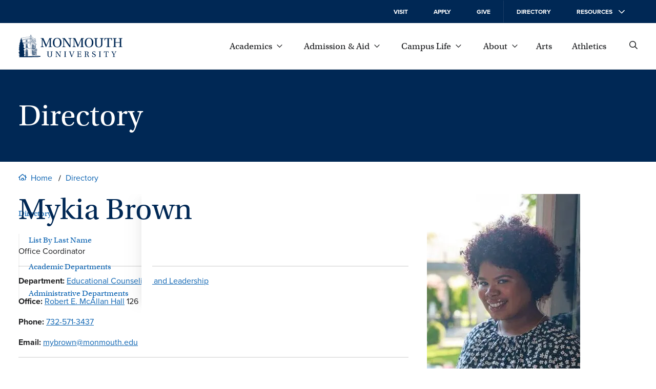

--- FILE ---
content_type: text/html; charset=UTF-8
request_url: https://www.monmouth.edu/directory/profiles/mybrown/
body_size: 26573
content:
<!DOCTYPE html>
<html lang="en-US">
<head>
	<meta charset="UTF-8" />
	<meta name="viewport" content="width=device-width, initial-scale=1" />
<meta name='robots' content='index, follow, max-image-preview:large, max-snippet:-1, max-video-preview:-1' />
		<link rel='preload' href='/wp-content/themes/mu-2022/dist/images/logo.svg' as="image" />
		
	<!-- This site is optimized with the Yoast SEO plugin v26.6 - https://yoast.com/wordpress/plugins/seo/ -->
	<title>Mykia Brown | Directory | Monmouth University</title>
	<link rel="canonical" href="https://www.monmouth.edu/directory/profiles/mybrown/" />
	<meta property="og:locale" content="en_US" />
	<meta property="og:type" content="article" />
	<meta property="og:title" content="Brown, Mykia E | Directory" />
	<meta property="og:url" content="https://www.monmouth.edu/directory/profiles/mybrown/" />
	<meta property="og:site_name" content="Directory" />
	<meta property="article:modified_time" content="2025-10-30T15:14:50+00:00" />
	<meta property="og:image" content="https://www.monmouth.edu/directory/wp-content/uploads/sites/476/2022/02/Mykia.jpg" />
	<meta property="og:image:width" content="299" />
	<meta property="og:image:height" content="406" />
	<meta property="og:image:type" content="image/jpeg" />
	<meta name="twitter:card" content="summary_large_image" />
	<script type="application/ld+json" class="yoast-schema-graph">{"@context":"https://schema.org","@graph":[{"@type":"WebPage","@id":"https://www.monmouth.edu/directory/profiles/mybrown/","url":"https://www.monmouth.edu/directory/profiles/mybrown/","name":"Brown, Mykia E | Directory","isPartOf":{"@id":"https://www.monmouth.edu/directory/#website"},"primaryImageOfPage":{"@id":"https://www.monmouth.edu/directory/profiles/mybrown/#primaryimage"},"image":{"@id":"https://www.monmouth.edu/directory/profiles/mybrown/#primaryimage"},"thumbnailUrl":"https://www.monmouth.edu/directory/wp-content/uploads/sites/476/2022/02/Mykia.jpg","datePublished":"2022-02-28T15:02:56+00:00","dateModified":"2025-10-30T15:14:50+00:00","breadcrumb":{"@id":"https://www.monmouth.edu/directory/profiles/mybrown/#breadcrumb"},"inLanguage":"en-US","potentialAction":[{"@type":"ReadAction","target":["https://www.monmouth.edu/directory/profiles/mybrown/"]}]},{"@type":"ImageObject","inLanguage":"en-US","@id":"https://www.monmouth.edu/directory/profiles/mybrown/#primaryimage","url":"https://www.monmouth.edu/directory/wp-content/uploads/sites/476/2022/02/Mykia.jpg","contentUrl":"https://www.monmouth.edu/directory/wp-content/uploads/sites/476/2022/02/Mykia.jpg","width":299,"height":406},{"@type":"BreadcrumbList","@id":"https://www.monmouth.edu/directory/profiles/mybrown/#breadcrumb","itemListElement":[{"@type":"ListItem","position":1,"name":"Home","item":"https://www.monmouth.edu/directory/"},{"@type":"ListItem","position":2,"name":"Faculty / Staff","item":"https://www.monmouth.edu/directory/profiles/"},{"@type":"ListItem","position":3,"name":"Brown, Mykia E"}]},{"@type":"WebSite","@id":"https://www.monmouth.edu/directory/#website","url":"https://www.monmouth.edu/directory/","name":"Directory","description":"","potentialAction":[{"@type":"SearchAction","target":{"@type":"EntryPoint","urlTemplate":"https://www.monmouth.edu/directory/?s={search_term_string}"},"query-input":{"@type":"PropertyValueSpecification","valueRequired":true,"valueName":"search_term_string"}}],"inLanguage":"en-US"}]}</script>
	<!-- / Yoast SEO plugin. -->


<title>Mykia Brown | Directory | Monmouth University</title>
<link rel="alternate" type="application/rss+xml" title="Directory &raquo; Feed" href="https://www.monmouth.edu/directory/feed/" />
<link rel="alternate" type="application/rss+xml" title="Directory &raquo; Comments Feed" href="https://www.monmouth.edu/directory/comments/feed/" />
		<link rel='preload' href='/wp-content/themes/mu-2022/dist/fonts/proxima-nova-400.woff2' crossorigin as='font' type='font/woff2'/>
		<link rel='preload' href='/wp-content/themes/mu-2022/dist/fonts/proxima-nova-700.woff2' crossorigin as='font' type='font/woff2'/>
		<link rel='preload' href='/wp-content/themes/mu-2022/dist/fonts/utopia-std.woff2' crossorigin as='font' type='font/woff2'/>

		<style id="mu-critical">@charset "UTF-8";*,*::after,*::before{box-sizing:border-box}img{max-width:100%;height:auto}table{border-collapse:collapse}textarea{white-space:revert}body{--serif:"utopia-std",Georgia,serif;--sansserif:"proxima-nova",Arial,sans-serif;--monospace:Monaco,Menlo,Consolas,"Courier New",monospace;--text-color:#1c1d1f;--header-color:#002855;--text-highlight:#0d64b2;--background:#fff;--hover:#345276;--text-grey:#767676;--background-grey:#f7f7f7;--text-color-inverted:#fff;--text-highlight-inverted:#fff;--background-inverted:#002855;--easing:cubic-bezier(0, 0.73, 0.27, 1);--spacing:20px;--spacing-large:150px;--columns:4;--gutterWidth:16px;--guttersTotalWidth:calc((var(--columns) - 1) * var(--gutterWidth));--columnsAreaWidth:min(1400px, calc(100vw - var(--scrollbar-width, 0px) - (2 * var(--spacing))));--columnsAreaWidth:min(1400px, calc(100cqw - (2 * var(--spacing))));--columnWidth:calc((var(--columnsAreaWidth) - var(--guttersTotalWidth)) / var(--columns));--left-menu-width:calc((var(--columnWidth) * 3) + (2 * var(--gutterWidth)));--checkmark:url('data:image/svg+xml,%3Csvg%20 viewBox="0 0 29 27" fill="none" xmlns="http://www.w3.org/2000/svg"%3E%3Cpath d="M2 12.7018L10.3333 24L27 1" stroke="white" stroke-width="3"/%3E%3C/svg%3E');--home-icon:url("data:image/svg+xml,%3Csvg xmlns='http://www.w3.org/2000/svg' viewBox='0 0 13.5 10.5'%3E%3Cpath d='M13.5 5.3c0 .1 0 .2-.1.2l-.2.3c-.1.1-.2.2-.3.2-.1 0-.2 0-.2-.1l-.7-.5v4.4c0 .4-.3.7-.8.7h-3c-.4 0-.8-.3-.8-.8V7.3H6v2.4c0 .4-.3.8-.8.8h-3c-.4 0-.8-.3-.8-.8V5.4l-.5.5C.8 6 .7 6 .6 6c-.1 0-.2-.1-.3-.1l-.2-.3C0 5.5 0 5.4 0 5.3c0-.1.1-.2.1-.3L5.9.3c.2-.2.6-.3.8-.3s.6.1.8.3L10.9 3V1.7c0-.1.1-.2.2-.2h.8c.1 0 .2.1.2.2v2.2L13.5 5c-.1.1 0 .2 0 .3zm-2.6-.8L6.8 1.1 2.6 4.5v4.9h2.3V6.9c0-.4.3-.8.8-.8H8c.4 0 .8.3.8.8v2.4h2.3l-.2-4.8z' /%3E%3C/svg%3E");--external-link-icon:url("data:image/svg+xml,%3Csvg xmlns='http://www.w3.org/2000/svg' viewBox='0 0 12 12'%3E%3Cpath style='fill:currentColor;' d='M10.5 7.1v3.8c0 .6-.5 1.1-1.1 1.1H1.1C.5 12 0 11.5 0 10.9V2.6c0-.6.5-1.1 1.1-1.1h3.8c.2 0 .4.2.4.4v.4c0 .2-.2.4-.4.4H1.3c-.1 0-.1.1-.1.1v8c0 .1.1.1.1.1h8c.1 0 .1-.1.1-.1V7.2c0-.2.2-.4.4-.4h.4c.1 0 .3.1.3.3zM12 .3v3.8c0 .2-.2.3-.3.3h-.8c-.2 0-.3-.2-.3-.3l.1-1.7L4 8.9c0 .1-.1.1-.2.1s-.2 0-.2-.1l-.5-.5C3 8.3 3 8.3 3 8.2s0-.2.1-.2l6.5-6.5H7.8c-.2 0-.3-.2-.3-.3V.3c0-.1.1-.3.3-.3h3.8c.2 0 .4.2.4.3z'/%3E%3C/svg%3E");--search:url("data:image/svg+xml,%3Csvg xmlns='http://www.w3.org/2000/svg' viewBox='0 0 12 12' %3E%3Cg%3E %3Cpath d='M11.9,11.4l-0.5,0.5c-0.1,0.1-0.3,0.1-0.4,0L8.2,9.1C8.1,9,8.1,9,8.1,8.9V8.6c-0.9,0.7-2,1.2-3.2,1.2C2.2,9.8,0,7.6,0,4.9 S2.2,0,4.9,0s4.9,2.2,4.9,4.9c0,1.2-0.4,2.3-1.2,3.2h0.3c0.1,0,0.2,0,0.2,0.1l2.8,2.8C12,11.1,12,11.3,11.9,11.4z M8.6,4.9 c0-2.1-1.7-3.8-3.8-3.8S1.1,2.8,1.1,4.9s1.7,3.8,3.8,3.8S8.6,7,8.6,4.9z'/%3E %3C/g%3E%3C/svg%3E");--giphy:url('data:image/svg+xml,%3Csvg height="24" width="24" xmlns="http://www.w3.org/2000/svg" viewBox="4 2 16.32 20"%3E%3Cg%3E%3Cpath d="M4 3.714h2.331v16.572H4z" fill="%2304ff8e"/%3E%3Cpath d="M17.989 8.286h2.331v12h-2.331z" fill="%238e2eff"/%3E%3Cpath d="M4 19.714h16.32V22H4z" fill="%2300c5ff"/%3E%3Cpath d="M4 2h9.326v2.286H4z" fill="%23fff152"/%3E%3Cpath d="M17.989 6.571V4.286h-2.332V2h-2.331v6.857h6.994V6.571" fill="%23ff5b5b"/%3E%3Cpath d="M17.989 11.143V8.857h2.331" fill="%23551c99"/%3E%3Cpath d="M13.326 2v2.286h-2.332" fill="%23999131"/%3E%3C/g%3E%3C/svg%3E');--xclose:url('data:image/svg+xml,%3Csvg version="1.1" xmlns="http://www.w3.org/2000/svg" x="0px" y="0px" viewBox="0 0 13.5 13.5" style="enable-background:new 0 0 13.5 13.5;" xml:space="preserve"%3E%3Cg stroke="%23fff152" %3E%3Cline  class="st0" x1="13.5" y1="0" x2="0" y2="13.5"/%3E%3Cline  class="st0" x1="13.5" y1="13.5" x2="0" y2="0"/%3E%3C/g%3E%3C/svg%3E');--image-bracket-out-top:url("data:image/svg+xml,%3Csvg id='Layer_1' data-name='Layer 1' xmlns='http://www.w3.org/2000/svg' viewBox='0 0 1400 5000'%3E%3Cpath d='M.1,273.57c0-94.92,78.82-135.15,199.51-135.15h296.1c140,0,172.16-37,202.73-127.13h3.22C730.62,95,758,138.42,901.2,138.42h299.29C1317.93,138.42,1400,177,1400,273.57L1400,0H0ZM0,0H1400V5000H0Z'/%3E%3C/svg%3E");--image-bracket-out-right:url("data:image/svg+xml,%3Csvg id='Layer_1' data-name='Layer 1' xmlns='http://www.w3.org/2000/svg' viewBox='0 0 5000 1400'%3E%3Cpath d='M4726.43.1c94.92,0,135.15,78.82,135.15,199.51v296.1c0,140,37,172.16,127.13,202.73v3.22c-83.68,29-127.13,56.32-127.13,199.54v299.29c0,117.44-38.62,199.51-135.15,199.51l273.57,0V0ZM5000,0V1400H0V0Z'/%3E%3C/svg%3E");--image-bracket-out-bottom:url("data:image/svg+xml,%3Csvg id='Layer_1' data-name='Layer 1' xmlns='http://www.w3.org/2000/svg' viewBox='0 0 1400 5000'%3E%3Cpath d='M1399.9,4726.43c0,94.92-78.82,135.15-199.51,135.15H904.29c-140,0-172.16,37-202.73,127.13h-3.22c-29-83.68-56.32-127.13-199.54-127.13H199.51C82.07,4861.58,0,4823,0,4726.43L0,5000H1400ZM1400,5000H0V0H1400Z'/%3E%3C/svg%3E");--image-bracket-out-left:url("data:image/svg+xml,%3Csvg id='Layer_1' data-name='Layer 1' xmlns='http://www.w3.org/2000/svg' viewBox='0 0 5000 1400'%3E%3Cpath d='M273.57,1399.9c-94.92,0-135.15-78.82-135.15-199.51V904.29c0-140-37-172.16-127.13-202.73v-3.22C95,669.38,138.42,642,138.42,498.8V199.51C138.42,82.07,177,0,273.57,0L0,0V1400ZM0,1400V0H5000V1400Z'/%3E%3C/svg%3E");--image-bracket-in-top:url("data:image/svg+xml,%3Csvg id='Layer_1' data-name='Layer 1' xmlns='http://www.w3.org/2000/svg' viewBox='0 0 1400 5000'%3E%3Cpath d='M1399.9,0c0,94.92-78.82,135.15-199.51,135.15H904.29c-140,0-172.16,37-202.73,127.12h-3.22C669.38,178.6,642,135.15,498.8,135.15H199.51C82.07,135.15,0,96.53,0,0V4988.47H1400Z'/%3E%3C/svg%3E");--image-bracket-in-right:url("data:image/svg+xml,%3Csvg id='Layer_1' data-name='Layer 1' xmlns='http://www.w3.org/2000/svg' viewBox='0 0 5000 1400'%3E%3Cpath d='M4988.47,1399.9c-94.91,0-135.14-78.82-135.14-199.51V904.29c0-140-37-172.16-127.13-202.73v-3.22c83.68-29,127.13-56.32,127.13-199.54V199.51C4853.33,82.07,4892,0,4988.47,0H0V1400Z'/%3E%3C/svg%3E");--image-bracket-in-bottom:url("data:image/svg+xml,%3Csvg id='Layer_1' data-name='Layer 1' xmlns='http://www.w3.org/2000/svg' viewBox='0 0 1400 5000'%3E%3Cpath d='M.1,4988.47c0-94.91,78.82-135.14,199.51-135.14h296.1c140,0,172.16-37,202.73-127.13h3.22c29,83.68,56.32,127.13,199.54,127.13h299.29c117.44,0,199.51,38.62,199.51,135.14V0H0Z'/%3E%3C/svg%3E");--image-bracket-in-left:url("data:image/svg+xml,%3Csvg id='Layer_1' data-name='Layer 1' xmlns='http://www.w3.org/2000/svg' viewBox='0 0 5000 1400'%3E%3Cpath d='M0,.1C94.92.1,135.15,78.92,135.15,199.61v296.1c0,140,37,172.16,127.12,202.73v3.22C178.6,730.62,135.15,758,135.15,901.2v299.29C135.15,1317.93,96.53,1400,0,1400H4988.47V0Z'/%3E%3C/svg%3E")}@media (min-width:769px){body{--spacing:36px}}@media (min-width:1024px){body{--columns:12}}body,html{padding:0;margin:0;font-family:var(--sansserif);color:var(--text-color);position:relative}body{container-type:inline-size}.wp-site-blocks{min-height:100%}.lockscrolling{height:100%;overflow:hidden}.visuallyhide{position:absolute;left:-100000px}.nowrap{white-space:nowrap}a{color:var(--text-highlight)}a:focus,a:hover{color:var(--header-color)}.has-white-color a:focus,.has-white-color a:hover{color:inherit}body .is-layout-constrained > :where(:not(.alignleft):not(.alignright):not(.alignfull)){max-width:initial!important}:is(a, button, input, textarea, summary){--outline-size:max(2px, 0.08em);--outline-style:dotted;--outline-color:currentColor}:is(a, button, input, textarea, summary):focus{outline:var(--outline-size) var(--outline-style) var(--outline-color);outline-offset:var(--outline-offset,var(--outline-size))}:is(a, button, input, textarea, summary):focus:not(:focus-visible){outline:0}:is(a, button, input, textarea, summary):focus-visible{outline:var(--outline-size) var(--outline-style) var(--outline-color);outline-offset:var(--outline-offset,var(--outline-size))}.wrapper{max-width:1400px;margin:0 auto}.wrapper.wide{max-width:calc(1400px + var(--spacing) * 2)}.wrapper .wrapper-inner{margin:0 var(--spacing);flex-grow:1}.wrapper .alignwide{max-width:initial;margin:0!important}@media (min-width:1024px){.wrapper .alignwide{margin:0 calc(0px - var(--columnWidth) - var(--gutterWidth))!important}}.wrapper .alignfull{max-width:initial;margin:0 calc(0px - var(--spacing))!important}@media (min-width:1024px){.wrapper .alignfull{margin:0 calc(0px - var(--spacing) - var(--columnWidth) - var(--gutterWidth))!important}}@media (min-width:1024px){.wrapper .content-and-navigator .alignfull,.wrapper .content-and-navigator .alignwide{margin-left:0!important}}@font-face{font-family:proxima-nova;src:url(/wp-content/themes/mu-2022/dist/fonts/proxima-nova-700.woff2) format("woff2"),url(/wp-content/themes/mu-2022/dist/fonts/proxima-nova-700.woff) format("woff"),url(/wp-content/themes/mu-2022/dist/fonts/proxima-nova-700.otf) format("opentype");font-display:swap;font-style:normal;font-weight:700;font-stretch:normal}@font-face{font-family:proxima-nova;src:url(/wp-content/themes/mu-2022/dist/fonts/proxima-nova-100.woff2) format("woff2"),url(/wp-content/themes/mu-2022/dist/fonts/proxima-nova-100.woff) format("woff"),url(/wp-content/themes/mu-2022/dist/fonts/proxima-nova-100.otf) format("opentype");font-display:swap;font-style:normal;font-weight:100;font-stretch:normal}@font-face{font-family:proxima-nova;src:url(/wp-content/themes/mu-2022/dist/fonts/proxima-nova-400.woff2) format("woff2"),url(/wp-content/themes/mu-2022/dist/fonts/proxima-nova-400.woff) format("woff"),url(/wp-content/themes/mu-2022/dist/fonts/proxima-nova-400.otf) format("opentype");font-display:swap;font-style:normal;font-weight:400;font-stretch:normal}@font-face{font-family:utopia-std;src:url(/wp-content/themes/mu-2022/dist/fonts/utopia-std.woff2) format("woff2"),url(/wp-content/themes/mu-2022/dist/fonts/utopia-std.woff) format("woff"),url(/wp-content/themes/mu-2022/dist/fonts/utopia-std.otf) format("opentype");font-display:swap;font-style:normal;font-weight:400;font-stretch:normal}@font-face{font-family:utopia-std;src:url(/wp-content/themes/mu-2022/dist/fonts/utopia-std-italic.woff2) format("woff2"),url(/wp-content/themes/mu-2022/dist/fonts/utopia-std-italic.woff) format("woff"),url(/wp-content/themes/mu-2022/dist/fonts/utopia-std-italic.otf) format("opentype");font-display:swap;font-style:italic;font-weight:400;font-stretch:normal}.skipnav{transform:translateX(-100%);opacity:0;transition:top .25s var(--easing);z-index:100}@media (min-width:1024px){.skipnav{transform:translateY(-100%)}}.skipnav:active,.skipnav:focus{transform:translateX(0);opacity:1}@media (min-width:1024px){.skipnav:active,.skipnav:focus{transform:translateY(0)}}.eyebrow{color:var(--text-color-inverted);background:var(--background-inverted);display:block;font-size:.875rem;font-weight:600;text-transform:uppercase}@media (min-width:1024px){.eyebrow{font-size:.75rem;display:block;top:0}}@media (min-width:1024px){.eyebrow.mobile{display:none}}@media (min-width:1024px){.eyebrow .eyebrow-inner{align-items:center;height:45px;padding:0 var(--spacing);position:relative}}@media (min-width:1024px){.eyebrow a{position:absolute;top:-10000px}}.eyebrow svg{width:12px;height:12px;fill:var(--text-color-inverted);transform:rotate(-90deg)}@media (min-width:1024px){.eyebrow svg{height:12px;transform:none;margin-left:1em}}.site-header{border-bottom:1px solid #e5e5e5;background:var(--background);position:sticky;top:0;z-index:10}@media (max-width:1023px){.site-header{height:90px}.has-alert .site-header{top:32px}}@media (max-width:374px){.site-header{position:relative}}@media print{.site-header{display:none}}.header{display:flex;flex-direction:row;align-items:center;height:90px}.header .wp-block-site-logo.is-default-size{position:relative;z-index:100;flex-grow:1}.header .wp-block-site-logo.is-default-size .logo{display:block;width:153px}@media (min-width:1024px){.header .wp-block-site-logo.is-default-size .logo{width:203px}}.header .wp-block-site-logo.is-default-size img{width:100%;height:auto}.nav-global{display:none}@media (min-width:1024px){.nav-global{display:block}}.mobile-showhide{padding:2px;margin-left:1rem;background:0 0;border:none;font-size:1em;cursor:pointer}@media (min-width:1024px){.mobile-showhide{display:none}}.mobile-showhide svg{stroke:currentColor;width:20px;height:auto}@media (min-width:1024px){.site-search{padding-left:var(--spacing)}}.site-search .search-form{position:absolute;top:-2px;right:62px;left:var(--spacing);height:90px;align-items:center;display:flex;flex-direction:column;justify-content:center;z-index:-1;overflow:hidden}@media (min-width:768px){.site-search .search-form{right:65px;top:0}}@media (min-width:1024px){.site-search .search-form{right:var(--spacing);left:270px}}.site-search .search-form form{display:none;background:#fff;transform:translateX(100%);transition:.25s transform var(--easing),.25s visibility cubic-bezier(1,0,1,.01),.25s z-index cubic-bezier(1,0,1,.01);gap:20px;align-content:space-between;width:100%;height:100%;align-items:center}@media (prefers-reduced-motion){.site-search .search-form form{transition:none}}.site-search .search-close{stroke:var(--text-color);display:flex;align-items:center}.site-search label{position:absolute;left:-10000px}.site-search input[type=search]{border:none;border-bottom:1px solid var(--text-color);padding-bottom:5px;background:0 0;border-radius:0;flex-grow:1;height:30px;font-size:1rem;width:100%;-webkit-appearance:none}.site-search input[type=search]::-webkit-search-cancel-button,.site-search input[type=search]::-webkit-search-decoration,.site-search input[type=search]::-webkit-search-results-button,.site-search input[type=search]::-webkit-search-results-decoration{-webkit-appearance:none}.site-search input[type=search]:focus:not(.focus-visible){outline:0}.site-search button{position:relative;z-index:100;background:0 0;border:none;cursor:pointer;order:-1;padding:0}.site-search svg{width:20px;height:20px;fill:var(--text-color)}@media (min-width:768px){.site-search svg{width:16px;height:16px}}#searchForm:target,.search-form.open{z-index:100}#searchForm:target form,.search-form.open form{transform:translateX(0);visibility:visible;display:inline-flex}.search-form.transition form{display:inline-flex}.globalnav{flex-grow:1;width:100%;margin-left:var(--spacing);font-family:var(--serif);font-size:1.125em;display:flex;justify-content:flex-end}@media (max-width:1023px){.globalnav{display:none}}.globalnav a,.globalnav button{text-decoration:none;margin:0;display:inline-flex;align-items:center;-webkit-column-break-inside:avoid;page-break-inside:avoid;white-space:nowrap;background:0 0;border:none;color:var(--text-color);font-family:inherit;font-size:1em}.globalnav a.active,.globalnav a:focus,.globalnav a:hover,.globalnav button.active,.globalnav button:focus,.globalnav button:hover{text-decoration:underline;cursor:pointer}.globalnav a span,.globalnav button span{margin-right:9px}.globalnav a svg,.globalnav button svg{transition:transform .25s var(--easing);width:11px;height:6px;fill:currentColor}.globalnav a:not(.has-child):after,.globalnav button:not(.has-child):after{width:12px;height:12px;margin-left:0}.globalnav a.active svg,.globalnav a:focus svg,.globalnav a:hover svg{transform:rotate(180deg)}.globalnav .parent-menu{margin:0;padding:0;list-style:none;display:flex;flex-wrap:nowrap;justify-content:space-between;align-items:center;max-width:750px;width:100%}.globalnav .parent-menu > li:has(> a){position:relative}.globalnav .parent-menu > li:has(> a):focus .sub-menu,.globalnav .parent-menu > li:has(> a):focus-within .sub-menu,.globalnav .parent-menu > li:has(> a):hover .sub-menu{display:block}.globalnav .parent-menu li.active{position:relative}.globalnav .parent-menu li.active .sub-menu{display:block}.globalnav .sub-menu{display:none;position:absolute;bottom:-1em;left:50%;transform:translate(-50%,100%);margin:0;padding:calc(var(--spacing)/ 2) var(--gutterWidth) var(--gutterWidth) var(--gutterWidth);border-top:3px solid var(--text-color);font-size:1rem;list-style:none;box-shadow:0 2px 4px rgba(0,0,0,.1607843137);background:var(--background);column-count:2;gap:0;z-index:100}.globalnav .sub-menu:before{position:absolute;top:-20px;left:0;width:100%;height:20px;display:block;content:""}.globalnav .sub-menu a{width:220px;overflow:hidden;text-overflow:ellipsis;color:var(--text-highlight);padding:17px}.globalnav .sub-menu li{margin:0}.globalnav .sub-menu li.full{column-span:all;font-family:var(--sansserif);font-size:.8125em;font-weight:700;text-transform:uppercase;letter-spacing:.65px;order:1000;margin:calc(0px - var(--gutterWidth));margin-top:0}.globalnav .sub-menu li.full a{width:100%;justify-content:center;padding:1.5em;margin:calc(var(--spacing)/ 2) 0 0 0;background:var(--text-highlight);color:var(--text-color-inverted)}.globalnav .sub-menu li.full a:focus,.globalnav .sub-menu li.full a:hover{background:var(--text-highlight)}.globalnav .sub-menu svg{display:none}.resources{display:none}.supernav{position:relative;padding-top:var(--spacing)}@media (min-width:1024px){.supernav{padding-top:0;overflow:hidden}}@media (min-width:1024px){.supernav:before{--shadow-color:#0000000a;content:"";height:calc(100% - 24px);top:0;right:0;width:16px;margin:8px 0;position:absolute;box-shadow:-.5px 0 1.2px rgba(0,0,0,.018),-1.4px 0 3.1px rgba(0,0,0,.026),-2.9px 0 6.2px rgba(0,0,0,.032),-5.2px 0 11.2px rgba(0,0,0,.038),-8.7px 0 19.7px rgba(0,0,0,.044),-14.3px 0 36.1px rgba(0,0,0,.052)}}@media (min-width:1024px){.supernav:after{content:"";width:21px;right:0;height:calc(100% + 16px);position:absolute;top:-1em;background:#fff}}.supernav .supernav-previous{transform:translateX(-100%);position:absolute;width:100%}.supernav .supernav-next{transform:translateX(100%);position:absolute;width:100%}.supernav .supernav-inactive{transition:transform ease-in .25s;width:100%}.supernav .supernav-current{transition:transform ease-in .25s;transform:translateX(0);width:100%}.supernav h2{margin:0}.fullwidth .content .wp-block-group .supernav h2{margin:0}.supernav li,.supernav ul{list-style:none;margin:0;padding:0}.supernav li:last-child a.child::before,.supernav li:last-child button.child::before,.supernav li:last-child p.child::before{height:100%}.supernav a,.supernav button,.supernav p{width:100%;font-size:1.125rem;font-family:var(--serif);line-height:1.5;text-decoration:none;margin:calc(var(--spacing) - 10px) 0;padding:0 var(--spacing);position:relative;display:flex;flex-direction:row;justify-content:space-between;align-items:center;border:none;background:0 0;color:var(--text-highlight);text-align:left;cursor:pointer}@media (min-width:1024px){.supernav a,.supernav button,.supernav p{padding-right:var(--spacing);padding-left:0;font-size:1rem}}.supernav a span,.supernav button span,.supernav p span{position:relative;display:inline-block;border-bottom:2px solid transparent;transition:border .25s var(--easing);margin-right:10px}@media (prefers-reduced-motion){.supernav a span,.supernav button span,.supernav p span{transition:none}}.supernav a svg,.supernav button svg,.supernav p svg{width:12px;fill:currentColor;transform:rotate(-90deg);flex-shrink:0}.supernav a.current-page,.supernav a:focus:not(p),.supernav a:hover:not(p),.supernav button.current-page,.supernav button:focus:not(p),.supernav button:hover:not(p),.supernav p.current-page,.supernav p:focus:not(p),.supernav p:hover:not(p){color:var(--text-color)}.supernav a.current-page span,.supernav a:focus:not(p) span,.supernav a:hover:not(p) span,.supernav button.current-page span,.supernav button:focus:not(p) span,.supernav button:hover:not(p) span,.supernav p.current-page span,.supernav p:focus:not(p) span,.supernav p:hover:not(p) span{border-bottom-color:var(--text-color)}.supernav a:is(p),.supernav button:is(p),.supernav p:is(p){cursor:default}.supernav a.back,.supernav button.back,.supernav p.back{justify-content:initial;font-size:.75em;text-transform:uppercase;font-family:var(--sansserif);font-weight:600;margin-bottom:calc(0px - var(--spacing)/ 3);margin-top:0}.supernav a.back svg,.supernav button.back svg,.supernav p.back svg{order:-1;transform:rotate(90deg);width:14px;padding-right:3px;margin-right:8px}.supernav a.child,.supernav button.child,.supernav p.child{padding-left:calc(20px + var(--spacing))}@media (min-width:768px){.supernav a.child,.supernav button.child,.supernav p.child{padding-left:20px}}.supernav a.child::before,.supernav button.child::before,.supernav p.child::before{content:"";position:absolute;left:0;top:calc(0px - var(--spacing));display:block;border-left:2px solid var(--text-color);opacity:.2;height:calc(100% + var(--spacing) - 10px);width:1px;top:0;opacity:.05}.navigator{flex-shrink:0;position:relative;margin-right:var(--gutterWidth);width:var(--left-menu-width)}@media (max-width:1023px){.navigator{display:none}}@media print{.navigator{display:none}}.eyebrow-and-mobilenav{flex-shrink:0}@media (max-width:1023px){.eyebrow-and-mobilenav{visibility:hidden;position:fixed;z-index:50;top:90px;right:-100%;bottom:0;width:100%}}@media (max-width:1023px){.eyebrow-and-mobilenav .mobilenav-body{box-shadow:0 2px 4px rgba(0,0,0,.1607843137);max-height:100%;opacity:0;transform:translate(0,0);will-change:auto;transition:opacity .25s var(--easing),transform .25s var(--easing);width:100%;min-height:100%;max-width:425px;background:var(--background);display:flex;flex-direction:column;overflow:auto;overscroll-behavior:contain}.has-alert .eyebrow-and-mobilenav .mobilenav-body{top:122px}}@media (prefers-reduced-motion){.eyebrow-and-mobilenav .mobilenav-body{transition:none}}.eyebrow-and-mobilenav .navigator-close{position:absolute;top:-62px;left:calc(0px - var(--spacing) - 25px);margin:0;padding:5px;border:none;font-size:1em;background:var(--background);display:none;cursor:pointer}.eyebrow-and-mobilenav .navigator-close span{display:none}.eyebrow-and-mobilenav .navigator-close svg{stroke:currentColor;width:20px;height:20px}@media (min-width:1024px){.eyebrow-and-mobilenav .navigator-close{display:none}}.eyebrow-and-mobilenav .supernav{flex-grow:1}@media (min-width:1024px){.eyebrow-and-mobilenav .navigator-close,.eyebrow-and-mobilenav .supernav{display:none}}#mobilenav:target,.eyebrow-and-mobilenav.active{visibility:visible}#mobilenav:target .navigator-close,.eyebrow-and-mobilenav.active .navigator-close{display:block}@media (max-width:1023px){#mobilenav:target .mobilenav-body,.eyebrow-and-mobilenav.active .mobilenav-body{opacity:1;pointer-events:auto;transform:translate(-100%,0)}}.masthead{width:100%;position:relative;background:#002855;text-align:left;--bracket:60px;--padding:20px}@media (max-width:768px){.masthead{margin-bottom:calc(0px - var(--bracket)/ 2)}}@media (min-width:769px){.masthead{--padding:30px}}@media print{.masthead{--padding:0px;margin-bottom:1em;background:0 0;border-bottom:1px solid #000}}.masthead .masthead-narrative{--header-color:#fff;padding:calc(var(--padding) * 1.5) calc(var(--bracket)/ 2) calc(var(--bracket) + 1.5 * var(--padding)) calc(var(--bracket)/ 2)}@media (min-width:769px){.masthead .masthead-narrative{min-height:180px;display:flex;padding-top:var(--padding);padding-bottom:var(--padding);padding-left:var(--spacing);padding-right:var(--spacing);flex-direction:column;justify-content:center}}@media print{.masthead .masthead-narrative{--header-color:#000;min-height:auto}}.masthead .masthead-narrative .hero,.masthead .masthead-narrative h1{display:block;width:100%;margin:0;text-align:left}.masthead figure{margin:0}.masthead .masthead-image img,.masthead .masthead-video img{width:100%;height:100%;object-fit:cover}.has-featured-image .masthead{display:flex;flex-direction:column}@media (min-width:769px){.has-featured-image .masthead{flex-direction:row-reverse}}.has-featured-image .masthead .masthead-image,.has-featured-image .masthead .masthead-video{min-height:320px;position:relative;margin:0}@media (min-width:769px){.has-featured-image .masthead .masthead-image,.has-featured-image .masthead .masthead-video{width:50%;min-height:revert}.fullwidth .has-featured-image .masthead .masthead-image,.fullwidth .has-featured-image .masthead .masthead-video{height:100%}}.has-featured-image .masthead .masthead-image img,.has-featured-image .masthead .masthead-image video,.has-featured-image .masthead .masthead-video img,.has-featured-image .masthead .masthead-video video{position:absolute}@media (max-width:768px){.has-featured-image .masthead .masthead-image img,.has-featured-image .masthead .masthead-image video,.has-featured-image .masthead .masthead-video img,.has-featured-image .masthead .masthead-video video{-webkit-mask-image:none;mask-image:none}}@media (min-width:769px){.has-featured-image .masthead .masthead-image img,.has-featured-image .masthead .masthead-image video,.has-featured-image .masthead .masthead-video img,.has-featured-image .masthead .masthead-video video{top:0;left:0;right:0;bottom:0}}@media (min-width:769px){.has-featured-image .masthead .masthead-narrative{width:50%;display:flex;flex-direction:column;justify-content:center}}.has-featured-image .masthead .masthead-narrative-text{width:100%}.masthead .bracket-upper{width:100%;position:absolute;bottom:var(--bracket);left:0;right:0;height:var(--bracket)}@media (min-width:768px){.masthead .bracket-upper{display:none}}.masthead .bracket-upper:before{content:"";display:block;width:var(--bracket);height:var(--bracket);background:url("data:image/svg+xml,%3Csvg xmlns='http://www.w3.org/2000/svg' viewBox='0 0 100 100'%3E%3Cpath fill='white' d='M100,100H0V0H100ZM100,0H0A100,100,0,0,0,100,100h0Z'/%3E%3C/svg%3E");background-repeat:no-repeat;position:absolute;bottom:0;left:0}@media (min-width:769px){.masthead .bracket-upper:after{content:"";display:block;width:var(--bracket);height:var(--bracket);background:url("data:image/svg+xml,%3Csvg xmlns='http://www.w3.org/2000/svg' viewBox='0 0 100 100'%3E%3Cpath fill='white' d='M100,0V100H0V0ZM0,0V100H0A100,100,0,0,0,100,0H0Z'/%3E%3C/svg%3E");background-repeat:no-repeat;position:absolute;bottom:0;right:0}}.masthead .bracket-lower{width:100%;position:absolute;bottom:0;left:0;right:0;overflow:hidden;height:var(--bracket)}@media (min-width:768px){.masthead .bracket-lower{display:none}}.masthead .bracket-lower:before{content:"";display:block;width:100%;height:100%;background:#fff;position:absolute;bottom:0;left:0;border-radius:0 var(--bracket) 0 0}@media (min-width:769px){.masthead .bracket-lower:before{width:50%}}@media (min-width:769px){.masthead .bracket-lower:after{content:"";display:block;width:50%;height:100%;background:#fff;position:absolute;bottom:0;right:0;border-radius:var(--bracket) 0 0 0}}.wp-block-mu-hero + .breadcrumbs{padding-top:0}.breadcrumbs{display:none}@media (min-width:1024px){.breadcrumbs{display:inline-flex;width:100%;padding:1.25rem var(--spacing);justify-content:flex-start;flex-direction:row}}@media print{.breadcrumbs{display:none}}.breadcrumbs a{font-size:1rem;padding:0;text-decoration:none;align-items:center;-webkit-mask-image:none;mask-image:none;white-space:nowrap;margin:0 .8rem}.breadcrumbs a:not(:first-child)::before{content:"";color:#000;pointer-events:none;margin-left:-.6rem;-webkit-mask-image:none;mask-image:none;background:#000;height:.75em;width:1.3px;position:absolute;transform:rotate(19deg) translateY(.4em)}.breadcrumbs a.home{display:inline-block;height:fit-content;margin-left:0}.breadcrumbs a.home:before{display:inline-block;content:"";-webkit-mask-image:var(--home-icon);mask-image:var(--home-icon);height:.8rem;width:1rem;background-color:currentColor;margin-right:.5em}.breadcrumbs a:last-child:after{display:none}.breadcrumbs a:last-of-type{text-overflow:ellipsis;overflow:hidden}.breadcrumbs .middle-crumbs{position:relative}.breadcrumbs .middle-crumbs a{display:none}.breadcrumbs .middle-crumbs:before{content:"...";font-size:1rem;padding:0;color:#000;margin:0 .8rem}.breadcrumbs .middle-crumbs::after{content:"/";color:#000;font-weight:700;pointer-events:none;mask-image:none;background:0 0;position:absolute;right:100%}.content-holder{max-width:calc(1400px + 2 * var(--spacing));margin:0 auto;padding:0}@media (min-width:1024px){.content-holder{display:flex;flex-direction:row;flex-wrap:wrap}}.entry-content .wp-block-mu-contact:last-child,.entry-content .wp-block-mu-people:last-child{margin-bottom:100px}.content-holder.fullwidth{position:relative}.content-holder.fullwidth .masthead{margin:0 calc(0px - var(--spacing))!important;width:auto}@media (min-width:1024px){.content-holder.fullwidth .content{max-width:calc(9 * var(--gutterWidth) + 10 * var(--columnWidth));margin:0 auto}.content-holder.fullwidth .masthead{margin:0 calc(0px - var(--spacing) - var(--columnWidth) - var(--gutterWidth))!important;width:auto}.content-holder.fullwidth .breadcrumbs,.content-holder.fullwidth .content-and-navigator{margin:0 calc(0px - var(--columnWidth) - var(--gutterWidth))!important;width:auto}.content-holder.fullwidth .breadcrumbs{padding-left:0}}.content-and-navigator{position:relative;display:flex}.content-and-navigator .navigator{flex-shrink:0}@media (min-width:1024px){.has-expanded-content .content-and-navigator .navigator{position:absolute;top:0;left:0}}.content-and-navigator .content-top,.content-and-navigator .masthead .wp-block-post-title{width:100%}@media (min-width:1024px){.content-and-navigator .content-top,.content-and-navigator .masthead .wp-block-post-title{padding-right:calc(var(--columnWidth) + var(--gutterWidth))}}@media (min-width:1024px){.has-expanded-content .content-and-navigator .content-top,.has-expanded-content .content-and-navigator .masthead .wp-block-post-title{margin-left:calc(var(--gutterWidth) + var(--left-menu-width))!important;max-width:calc(var(--gutterWidth) * 7 + var(--columnWidth) * 8)!important}}.content-and-navigator .content-fullwidth{max-width:calc(9 * var(--gutterWidth) + 10 * var(--columnWidth))!important;margin:0 auto!important}.content{line-height:1.5;width:100%}.content *{scroll-margin-top:115px}.fullwidth .content{max-width:100%;width:100%}@media (min-width:1024px){.content{max-width:calc(var(--gutterWidth) * 7 + var(--columnWidth) * 8)}.has-expanded-content .content{width:100%;max-width:revert}}.content > div{max-width:initial}.content p:empty{display:none}.content table{width:100%;overflow:auto}.content table thead td,.content table thead th{padding:1.5625rem 1.125rem;border-bottom:1px solid rgba(0,40,85,.3333333333)}.content table th{border:0 none}.content table td{border:none;padding:1.5625rem 1.125rem}.content table :not(thead) tr:nth-of-type(2n){background:#f0f0f0}.content .is-style-bare table th{padding:0 1.375rem 1.4375rem 0;border:0 none}.content .is-style-bare table td{padding:0 1.375rem 1.4375rem 0;border:0 none}.content .is-style-bare table tr:nth-of-type(2n){background:0 0}.block-title,.hero,.tile-title,h1,h2,h3,h4,h5,h6{font-family:var(--serif);text-wrap:balance}.block-title strong,.hero strong,.tile-title strong,h1 strong,h2 strong,h3 strong,h4 strong,h5 strong,h6 strong{font-weight:inherit}.has-no-balance.block-title,.has-no-balance.hero,.has-no-balance.tile-title,h1.has-no-balance,h2.has-no-balance,h3.has-no-balance,h4.has-no-balance,h5.has-no-balance,h6.has-no-balance{text-wrap:auto}.hero,h1{position:relative;line-height:1;font-size:5rem;line-height:.95;font-family:var(--serif);font-weight:400;color:var(--header-color)}@media (min-width:769px){.hero,h1{font-size:clamp(3rem,6vw,5rem)}}h2{font-family:var(--serif);font-size:2.625rem;line-height:1;word-break:break-word;hyphens:auto;position:relative;z-index:5;font-weight:400;color:var(--header-color)}@media (min-width:769px){h2{font-size:3.75rem}:where(.page-template-default:not(.has-expanded-content)) h2{font-size:2.625rem}}.content-and-navigator > .wp-block-group > h2:first-child,.content-top > h2:first-child,.fullwidth .content-top > h2:first-child,.wp-block-post-content > h2:first-child{margin-top:0}h3{font-size:2rem;font-weight:400;font-family:var(--serif);color:var(--header-color);margin:1em 0 0 0;line-height:1.1}.block-title,h4{font-size:1.625rem;font-family:var(--serif);font-weight:400;letter-spacing:.78px;color:var(--header-color);margin:1em 0 0 0}.tile-title,h5{letter-spacing:.57px;font-size:1.1875rem;font-weight:400;font-family:var(--serif);color:var(--header-color);margin:1em 0 0 0}.page-title{color:var(--mu-dark-blue);text-align:center;font-family:var(--sansserif);font-weight:100;font-size:1.25rem;letter-spacing:2.88px;color:#022855;text-transform:uppercase;opacity:1}@media (min-width:769px){.page-title{font-size:1.5rem}}.hero{text-shadow:0 3px 6px rgba(0,0,0,.1607843137);font-size:3rem;font-size:clamp(3rem,.86rem + 10.71vw,6rem)}@media (min-width:769px){.hero{font-size:11.25rem;font-size:clamp(7rem,2.36rem + 9.66vw,11.25rem)}}.is-style-smaller-top-text .hero{font-size:2.5rem;font-size:clamp(2.5rem,1.43rem + 5.35vw,4rem)}@media (min-width:769px){.is-style-smaller-top-text .hero{font-size:5rem;font-size:clamp(5rem,1.35rem + 7.59vw,8rem)}}.headline{font-family:var(--serif);font-size:1.875rem;line-height:1;word-break:break-word;hyphens:auto;position:relative;z-index:5;font-weight:400;color:var(--header-color)}@media (min-width:769px){.headline{font-size:3.75rem}}.section-title{font-size:2.625rem;font-weight:400;font-family:var(--serif);color:var(--header-color);margin:1em 0 0 0}.component-title{font-weight:300;font-family:var(--sansserif);font-size:1.5rem;text-align:center;letter-spacing:2.88px;text-transform:uppercase;color:var(--header-color)}.component-title.text-is-aligned-left{text-align:left}.gray,.grey{color:var(--text-grey)}.gray-background,.grey-background{background:var(--background-grey)}.padding{padding:var(--spacing)}hr{color:rgba(0,0,0,.1019607843)}p.is-style-big-body{font-size:1.25rem;letter-spacing:.1px}p.has-balance{text-wrap:balance}p a{overflow-wrap:break-word}ol li,ul li{margin:1em 0}@media (min-width:600px){ol.is-style-four-column,ol.is-style-three-column,ol.is-style-two-column,ul.is-style-four-column,ul.is-style-three-column,ul.is-style-two-column{padding-left:0;column-count:2;column-gap:calc(2 * var(--gutterWidth))}ol.is-style-four-column > li,ol.is-style-three-column > li,ol.is-style-two-column > li,ul.is-style-four-column > li,ul.is-style-three-column > li,ul.is-style-two-column > li{margin-left:1.5em;break-inside:avoid}ol.is-style-four-column > li:first-child,ol.is-style-three-column > li:first-child,ol.is-style-two-column > li:first-child,ul.is-style-four-column > li:first-child,ul.is-style-three-column > li:first-child,ul.is-style-two-column > li:first-child{margin-top:0}}@media (min-width:600px){ol.is-style-three-column,ul.is-style-three-column{column-count:2}}@media (min-width:768px){ol.is-style-three-column,ul.is-style-three-column{column-count:3}}@media (min-width:600px){ol.is-style-four-column,ul.is-style-four-column{column-count:2}}@media (min-width:768px){ol.is-style-four-column,ul.is-style-four-column{column-count:3}}@media (min-width:1000px){ol.is-style-four-column,ul.is-style-four-column{column-count:4}}@media (min-width:600px){ol.list-direction-row,ul.list-direction-row{padding:0;display:grid;grid-template-columns:1fr 1fr;gap:calc(2 * var(--gutterWidth))}ol.list-direction-row li,ul.list-direction-row li{margin-top:0;margin-bottom:0}}@media (min-width:600px){ol.list-direction-row.is-style-three-column,ul.list-direction-row.is-style-three-column{grid-template-columns:1fr 1fr}}@media (min-width:768px){ol.list-direction-row.is-style-three-column,ul.list-direction-row.is-style-three-column{grid-template-columns:1fr 1fr 1fr}}@media (min-width:600px){ol.list-direction-row.is-style-four-column,ul.list-direction-row.is-style-four-column{grid-template-columns:1fr 1fr}}@media (min-width:768px){ol.list-direction-row.is-style-four-column,ul.list-direction-row.is-style-four-column{grid-template-columns:1fr 1fr 1fr}}@media (min-width:1000px){ol.list-direction-row.is-style-four-column,ul.list-direction-row.is-style-four-column{grid-template-columns:1fr 1fr 1fr 1fr}}ol.no-marker,ul.no-marker{list-style:none;padding-left:0}ol.no-marker li,ul.no-marker li{margin-left:0}ol.check,ul.check{list-style-type:"✓  "}ol.check ::marker,ul.check ::marker{color:var(--text-highlight);font-size:1.2em}ol.dash,ul.dash{list-style-type:"-  "}ol.no-list-style,ul.no-list-style{list-style-type:none;padding-left:0}ol.no-list-style li,ul.no-list-style li{margin:.75em 0}ol.lower-alpha,ul.lower-alpha{list-style-type:lower-alpha}ol.lower-roman,ul.lower-roman{list-style-type:lower-roman}ol.upper-alpha,ul.upper-alpha{list-style-type:upper-alpha}ol.upper-roman,ul.upper-roman{list-style-type:upper-roman}.border{border:1px solid var(--text-grey);padding:var(--spacing)}.wp-block-columns.spacer .wp-block-column:first-of-type{border-right:2px solid #ebebeb}.wp-block-group .has-background{padding:var(--spacing)}.wp-block-group.alignfull{position:relative;padding:var(--spacing)}@media (min-width:1024px){.wp-block-group.alignfull{padding-left:calc(var(--spacing) + var(--columnWidth) + var(--gutterWidth));padding-right:calc(var(--spacing) + var(--columnWidth) + var(--gutterWidth))}.content-top .wp-block-group.alignfull{padding:var(--spacing)}}.wp-block-group.alignfull.has-background:before{content:"";display:block;position:absolute;top:0;z-index:-1;left:50%;width:calc(100vw - var(--scrollbar-width,0px));width:100cqw;margin-left:calc((50vw - var(--scrollbar-width,0px)/ 2) * -1);margin-left:-50cqw;margin-right:calc((50vw - var(--scrollbar-width,0px)/ 2) * -1);margin-right:-50cqw;height:100%}.content-top .wp-block-group.alignfull.has-background:before{display:none}.wp-block-group.alignfull.has-shadow-blue-background-color:before{background:var(--wp--preset--color--shadow-blue)}.wp-block-group.alignfull.has-light-blue-background-color:before{background:var(--wp--preset--color--light-blue)}.wp-block-group.alignfull.has-grey-text-background-color:before{background:var(--wp--preset--color--grey-text)}.wp-block-group.alignfull.has-grey-background-background-color:before{background:var(--wp--preset--color--grey-background)}.wp-block-image.alignleft{margin:0 2em 2em 0;float:left}.wp-block-image.alignright{margin:0 0 2em 2em;float:right}
/*# sourceMappingURL=style-critical.css.map */
</style><link rel="alternate" title="oEmbed (JSON)" type="application/json+oembed" href="https://www.monmouth.edu/directory/wp-json/oembed/1.0/embed?url=https%3A%2F%2Fwww.monmouth.edu%2Fdirectory%2Fprofiles%2Fmybrown%2F" />
<link rel="alternate" title="oEmbed (XML)" type="text/xml+oembed" href="https://www.monmouth.edu/directory/wp-json/oembed/1.0/embed?url=https%3A%2F%2Fwww.monmouth.edu%2Fdirectory%2Fprofiles%2Fmybrown%2F&#038;format=xml" />
<style id='wp-img-auto-sizes-contain-inline-css'>
img:is([sizes=auto i],[sizes^="auto," i]){contain-intrinsic-size:3000px 1500px}
/*# sourceURL=wp-img-auto-sizes-contain-inline-css */
</style>
<style id='wp-block-group-inline-css'>
.wp-block-group{box-sizing:border-box}:where(.wp-block-group.wp-block-group-is-layout-constrained){position:relative}
/*# sourceURL=https://www.monmouth.edu/directory/wp-includes/blocks/group/style.min.css */
</style>
<style id='wp-block-site-logo-inline-css'>
.wp-block-site-logo{box-sizing:border-box;line-height:0}.wp-block-site-logo a{display:inline-block;line-height:0}.wp-block-site-logo.is-default-size img{height:auto;width:120px}.wp-block-site-logo img{height:auto;max-width:100%}.wp-block-site-logo a,.wp-block-site-logo img{border-radius:inherit}.wp-block-site-logo.aligncenter{margin-left:auto;margin-right:auto;text-align:center}:root :where(.wp-block-site-logo.is-style-rounded){border-radius:9999px}
/*# sourceURL=https://www.monmouth.edu/directory/wp-includes/blocks/site-logo/style.min.css */
</style>
<style id='wp-block-post-featured-image-inline-css'>
.wp-block-post-featured-image{margin-left:0;margin-right:0}.wp-block-post-featured-image a{display:block;height:100%}.wp-block-post-featured-image :where(img){box-sizing:border-box;height:auto;max-width:100%;vertical-align:bottom;width:100%}.wp-block-post-featured-image.alignfull img,.wp-block-post-featured-image.alignwide img{width:100%}.wp-block-post-featured-image .wp-block-post-featured-image__overlay.has-background-dim{background-color:#000;inset:0;position:absolute}.wp-block-post-featured-image{position:relative}.wp-block-post-featured-image .wp-block-post-featured-image__overlay.has-background-gradient{background-color:initial}.wp-block-post-featured-image .wp-block-post-featured-image__overlay.has-background-dim-0{opacity:0}.wp-block-post-featured-image .wp-block-post-featured-image__overlay.has-background-dim-10{opacity:.1}.wp-block-post-featured-image .wp-block-post-featured-image__overlay.has-background-dim-20{opacity:.2}.wp-block-post-featured-image .wp-block-post-featured-image__overlay.has-background-dim-30{opacity:.3}.wp-block-post-featured-image .wp-block-post-featured-image__overlay.has-background-dim-40{opacity:.4}.wp-block-post-featured-image .wp-block-post-featured-image__overlay.has-background-dim-50{opacity:.5}.wp-block-post-featured-image .wp-block-post-featured-image__overlay.has-background-dim-60{opacity:.6}.wp-block-post-featured-image .wp-block-post-featured-image__overlay.has-background-dim-70{opacity:.7}.wp-block-post-featured-image .wp-block-post-featured-image__overlay.has-background-dim-80{opacity:.8}.wp-block-post-featured-image .wp-block-post-featured-image__overlay.has-background-dim-90{opacity:.9}.wp-block-post-featured-image .wp-block-post-featured-image__overlay.has-background-dim-100{opacity:1}.wp-block-post-featured-image:where(.alignleft,.alignright){width:100%}
/*# sourceURL=https://www.monmouth.edu/directory/wp-includes/blocks/post-featured-image/style.min.css */
</style>
<style id='wp-block-separator-inline-css'>
@charset "UTF-8";.wp-block-separator{border:none;border-top:2px solid}:root :where(.wp-block-separator.is-style-dots){height:auto;line-height:1;text-align:center}:root :where(.wp-block-separator.is-style-dots):before{color:currentColor;content:"···";font-family:serif;font-size:1.5em;letter-spacing:2em;padding-left:2em}.wp-block-separator.is-style-dots{background:none!important;border:none!important}
/*# sourceURL=https://www.monmouth.edu/directory/wp-includes/blocks/separator/style.min.css */
</style>
<style id='wp-block-media-text-inline-css'>
.wp-block-media-text{box-sizing:border-box;
  /*!rtl:begin:ignore*/direction:ltr;
  /*!rtl:end:ignore*/display:grid;grid-template-columns:50% 1fr;grid-template-rows:auto}.wp-block-media-text.has-media-on-the-right{grid-template-columns:1fr 50%}.wp-block-media-text.is-vertically-aligned-top>.wp-block-media-text__content,.wp-block-media-text.is-vertically-aligned-top>.wp-block-media-text__media{align-self:start}.wp-block-media-text.is-vertically-aligned-center>.wp-block-media-text__content,.wp-block-media-text.is-vertically-aligned-center>.wp-block-media-text__media,.wp-block-media-text>.wp-block-media-text__content,.wp-block-media-text>.wp-block-media-text__media{align-self:center}.wp-block-media-text.is-vertically-aligned-bottom>.wp-block-media-text__content,.wp-block-media-text.is-vertically-aligned-bottom>.wp-block-media-text__media{align-self:end}.wp-block-media-text>.wp-block-media-text__media{
  /*!rtl:begin:ignore*/grid-column:1;grid-row:1;
  /*!rtl:end:ignore*/margin:0}.wp-block-media-text>.wp-block-media-text__content{direction:ltr;
  /*!rtl:begin:ignore*/grid-column:2;grid-row:1;
  /*!rtl:end:ignore*/padding:0 8%;word-break:break-word}.wp-block-media-text.has-media-on-the-right>.wp-block-media-text__media{
  /*!rtl:begin:ignore*/grid-column:2;grid-row:1
  /*!rtl:end:ignore*/}.wp-block-media-text.has-media-on-the-right>.wp-block-media-text__content{
  /*!rtl:begin:ignore*/grid-column:1;grid-row:1
  /*!rtl:end:ignore*/}.wp-block-media-text__media a{display:block}.wp-block-media-text__media img,.wp-block-media-text__media video{height:auto;max-width:unset;vertical-align:middle;width:100%}.wp-block-media-text.is-image-fill>.wp-block-media-text__media{background-size:cover;height:100%;min-height:250px}.wp-block-media-text.is-image-fill>.wp-block-media-text__media>a{display:block;height:100%}.wp-block-media-text.is-image-fill>.wp-block-media-text__media img{height:1px;margin:-1px;overflow:hidden;padding:0;position:absolute;width:1px;clip:rect(0,0,0,0);border:0}.wp-block-media-text.is-image-fill-element>.wp-block-media-text__media{height:100%;min-height:250px}.wp-block-media-text.is-image-fill-element>.wp-block-media-text__media>a{display:block;height:100%}.wp-block-media-text.is-image-fill-element>.wp-block-media-text__media img{height:100%;object-fit:cover;width:100%}@media (max-width:600px){.wp-block-media-text.is-stacked-on-mobile{grid-template-columns:100%!important}.wp-block-media-text.is-stacked-on-mobile>.wp-block-media-text__media{grid-column:1;grid-row:1}.wp-block-media-text.is-stacked-on-mobile>.wp-block-media-text__content{grid-column:1;grid-row:2}}
/*# sourceURL=https://www.monmouth.edu/directory/wp-includes/blocks/media-text/style.min.css */
</style>
<style id='wp-block-spacer-inline-css'>
.wp-block-spacer{clear:both}
/*# sourceURL=https://www.monmouth.edu/directory/wp-includes/blocks/spacer/style.min.css */
</style>
<style id='wp-block-buttons-inline-css'>
.wp-block-buttons{box-sizing:border-box}.wp-block-buttons.is-vertical{flex-direction:column}.wp-block-buttons.is-vertical>.wp-block-button:last-child{margin-bottom:0}.wp-block-buttons>.wp-block-button{display:inline-block;margin:0}.wp-block-buttons.is-content-justification-left{justify-content:flex-start}.wp-block-buttons.is-content-justification-left.is-vertical{align-items:flex-start}.wp-block-buttons.is-content-justification-center{justify-content:center}.wp-block-buttons.is-content-justification-center.is-vertical{align-items:center}.wp-block-buttons.is-content-justification-right{justify-content:flex-end}.wp-block-buttons.is-content-justification-right.is-vertical{align-items:flex-end}.wp-block-buttons.is-content-justification-space-between{justify-content:space-between}.wp-block-buttons.aligncenter{text-align:center}.wp-block-buttons:not(.is-content-justification-space-between,.is-content-justification-right,.is-content-justification-left,.is-content-justification-center) .wp-block-button.aligncenter{margin-left:auto;margin-right:auto;width:100%}.wp-block-buttons[style*=text-decoration] .wp-block-button,.wp-block-buttons[style*=text-decoration] .wp-block-button__link{text-decoration:inherit}.wp-block-buttons.has-custom-font-size .wp-block-button__link{font-size:inherit}.wp-block-buttons .wp-block-button__link{width:100%}.wp-block-button.aligncenter{text-align:center}
/*# sourceURL=https://www.monmouth.edu/directory/wp-includes/blocks/buttons/style.min.css */
</style>

		<link rel="preload" href="https://www.monmouth.edu/wp-content/themes/mu-2022-directory/style.css?ver=1690465458" as="style" onload="this.onload=null;this.rel='stylesheet'">
		<noscript><link rel='stylesheet' id='directory-css' href='https://www.monmouth.edu/wp-content/themes/mu-2022-directory/style.css?ver=1690465458' media='all' /></noscript>
	
		<link rel="preload" href="https://www.monmouth.edu/wp-content/themes/mu-2022/dist/styles/style-non-critical.css?ver=1745588998" as="style" onload="this.onload=null;this.rel='stylesheet'">
		<noscript><link rel='stylesheet' id='mu-noncritical-css' href='https://www.monmouth.edu/wp-content/themes/mu-2022/dist/styles/style-non-critical.css?ver=1745588998' media='all' /></noscript>
	<style id='global-styles-inline-css'>
:root{--wp--preset--aspect-ratio--square: 1;--wp--preset--aspect-ratio--4-3: 4/3;--wp--preset--aspect-ratio--3-4: 3/4;--wp--preset--aspect-ratio--3-2: 3/2;--wp--preset--aspect-ratio--2-3: 2/3;--wp--preset--aspect-ratio--16-9: 16/9;--wp--preset--aspect-ratio--9-16: 9/16;--wp--preset--color--black: #000000;--wp--preset--color--cyan-bluish-gray: #abb8c3;--wp--preset--color--white: #fff;--wp--preset--color--pale-pink: #f78da7;--wp--preset--color--vivid-red: #cf2e2e;--wp--preset--color--luminous-vivid-orange: #ff6900;--wp--preset--color--luminous-vivid-amber: #fcb900;--wp--preset--color--light-green-cyan: #7bdcb5;--wp--preset--color--vivid-green-cyan: #00d084;--wp--preset--color--pale-cyan-blue: #8ed1fc;--wp--preset--color--vivid-cyan-blue: #0693e3;--wp--preset--color--vivid-purple: #9b51e0;--wp--preset--color--shadow-blue: #002855;--wp--preset--color--light-blue: #0d64b2;--wp--preset--color--grey-text: #777777;--wp--preset--color--grey-background: #f7f7f7;--wp--preset--gradient--vivid-cyan-blue-to-vivid-purple: linear-gradient(135deg,rgb(6,147,227) 0%,rgb(155,81,224) 100%);--wp--preset--gradient--light-green-cyan-to-vivid-green-cyan: linear-gradient(135deg,rgb(122,220,180) 0%,rgb(0,208,130) 100%);--wp--preset--gradient--luminous-vivid-amber-to-luminous-vivid-orange: linear-gradient(135deg,rgb(252,185,0) 0%,rgb(255,105,0) 100%);--wp--preset--gradient--luminous-vivid-orange-to-vivid-red: linear-gradient(135deg,rgb(255,105,0) 0%,rgb(207,46,46) 100%);--wp--preset--gradient--very-light-gray-to-cyan-bluish-gray: linear-gradient(135deg,rgb(238,238,238) 0%,rgb(169,184,195) 100%);--wp--preset--gradient--cool-to-warm-spectrum: linear-gradient(135deg,rgb(74,234,220) 0%,rgb(151,120,209) 20%,rgb(207,42,186) 40%,rgb(238,44,130) 60%,rgb(251,105,98) 80%,rgb(254,248,76) 100%);--wp--preset--gradient--blush-light-purple: linear-gradient(135deg,rgb(255,206,236) 0%,rgb(152,150,240) 100%);--wp--preset--gradient--blush-bordeaux: linear-gradient(135deg,rgb(254,205,165) 0%,rgb(254,45,45) 50%,rgb(107,0,62) 100%);--wp--preset--gradient--luminous-dusk: linear-gradient(135deg,rgb(255,203,112) 0%,rgb(199,81,192) 50%,rgb(65,88,208) 100%);--wp--preset--gradient--pale-ocean: linear-gradient(135deg,rgb(255,245,203) 0%,rgb(182,227,212) 50%,rgb(51,167,181) 100%);--wp--preset--gradient--electric-grass: linear-gradient(135deg,rgb(202,248,128) 0%,rgb(113,206,126) 100%);--wp--preset--gradient--midnight: linear-gradient(135deg,rgb(2,3,129) 0%,rgb(40,116,252) 100%);--wp--preset--font-size--small: 13px;--wp--preset--font-size--medium: 20px;--wp--preset--font-size--large: 36px;--wp--preset--font-size--x-large: 42px;--wp--preset--spacing--20: 0.44rem;--wp--preset--spacing--30: 0.67rem;--wp--preset--spacing--40: 1rem;--wp--preset--spacing--50: 1.5rem;--wp--preset--spacing--60: 2.25rem;--wp--preset--spacing--70: 3.38rem;--wp--preset--spacing--80: 5.06rem;--wp--preset--shadow--natural: 6px 6px 9px rgba(0, 0, 0, 0.2);--wp--preset--shadow--deep: 12px 12px 50px rgba(0, 0, 0, 0.4);--wp--preset--shadow--sharp: 6px 6px 0px rgba(0, 0, 0, 0.2);--wp--preset--shadow--outlined: 6px 6px 0px -3px rgb(255, 255, 255), 6px 6px rgb(0, 0, 0);--wp--preset--shadow--crisp: 6px 6px 0px rgb(0, 0, 0);}:root { --wp--style--global--content-size: 80rem;--wp--style--global--wide-size: 100rem; }:where(body) { margin: 0; }.wp-site-blocks > .alignleft { float: left; margin-right: 2em; }.wp-site-blocks > .alignright { float: right; margin-left: 2em; }.wp-site-blocks > .aligncenter { justify-content: center; margin-left: auto; margin-right: auto; }:where(.is-layout-flex){gap: 0.5em;}:where(.is-layout-grid){gap: 0.5em;}.is-layout-flow > .alignleft{float: left;margin-inline-start: 0;margin-inline-end: 2em;}.is-layout-flow > .alignright{float: right;margin-inline-start: 2em;margin-inline-end: 0;}.is-layout-flow > .aligncenter{margin-left: auto !important;margin-right: auto !important;}.is-layout-constrained > .alignleft{float: left;margin-inline-start: 0;margin-inline-end: 2em;}.is-layout-constrained > .alignright{float: right;margin-inline-start: 2em;margin-inline-end: 0;}.is-layout-constrained > .aligncenter{margin-left: auto !important;margin-right: auto !important;}.is-layout-constrained > :where(:not(.alignleft):not(.alignright):not(.alignfull)){max-width: var(--wp--style--global--content-size);margin-left: auto !important;margin-right: auto !important;}.is-layout-constrained > .alignwide{max-width: var(--wp--style--global--wide-size);}body .is-layout-flex{display: flex;}.is-layout-flex{flex-wrap: wrap;align-items: center;}.is-layout-flex > :is(*, div){margin: 0;}body .is-layout-grid{display: grid;}.is-layout-grid > :is(*, div){margin: 0;}body{padding-top: 0px;padding-right: 0px;padding-bottom: 0px;padding-left: 0px;}a:where(:not(.wp-element-button)){text-decoration: underline;}:root :where(.wp-element-button, .wp-block-button__link){background-color: #32373c;border-width: 0;color: #fff;font-family: inherit;font-size: inherit;font-style: inherit;font-weight: inherit;letter-spacing: inherit;line-height: inherit;padding-top: calc(0.667em + 2px);padding-right: calc(1.333em + 2px);padding-bottom: calc(0.667em + 2px);padding-left: calc(1.333em + 2px);text-decoration: none;text-transform: inherit;}.has-black-color{color: var(--wp--preset--color--black) !important;}.has-cyan-bluish-gray-color{color: var(--wp--preset--color--cyan-bluish-gray) !important;}.has-white-color{color: var(--wp--preset--color--white) !important;}.has-pale-pink-color{color: var(--wp--preset--color--pale-pink) !important;}.has-vivid-red-color{color: var(--wp--preset--color--vivid-red) !important;}.has-luminous-vivid-orange-color{color: var(--wp--preset--color--luminous-vivid-orange) !important;}.has-luminous-vivid-amber-color{color: var(--wp--preset--color--luminous-vivid-amber) !important;}.has-light-green-cyan-color{color: var(--wp--preset--color--light-green-cyan) !important;}.has-vivid-green-cyan-color{color: var(--wp--preset--color--vivid-green-cyan) !important;}.has-pale-cyan-blue-color{color: var(--wp--preset--color--pale-cyan-blue) !important;}.has-vivid-cyan-blue-color{color: var(--wp--preset--color--vivid-cyan-blue) !important;}.has-vivid-purple-color{color: var(--wp--preset--color--vivid-purple) !important;}.has-shadow-blue-color{color: var(--wp--preset--color--shadow-blue) !important;}.has-light-blue-color{color: var(--wp--preset--color--light-blue) !important;}.has-grey-text-color{color: var(--wp--preset--color--grey-text) !important;}.has-grey-background-color{color: var(--wp--preset--color--grey-background) !important;}.has-black-background-color{background-color: var(--wp--preset--color--black) !important;}.has-cyan-bluish-gray-background-color{background-color: var(--wp--preset--color--cyan-bluish-gray) !important;}.has-white-background-color{background-color: var(--wp--preset--color--white) !important;}.has-pale-pink-background-color{background-color: var(--wp--preset--color--pale-pink) !important;}.has-vivid-red-background-color{background-color: var(--wp--preset--color--vivid-red) !important;}.has-luminous-vivid-orange-background-color{background-color: var(--wp--preset--color--luminous-vivid-orange) !important;}.has-luminous-vivid-amber-background-color{background-color: var(--wp--preset--color--luminous-vivid-amber) !important;}.has-light-green-cyan-background-color{background-color: var(--wp--preset--color--light-green-cyan) !important;}.has-vivid-green-cyan-background-color{background-color: var(--wp--preset--color--vivid-green-cyan) !important;}.has-pale-cyan-blue-background-color{background-color: var(--wp--preset--color--pale-cyan-blue) !important;}.has-vivid-cyan-blue-background-color{background-color: var(--wp--preset--color--vivid-cyan-blue) !important;}.has-vivid-purple-background-color{background-color: var(--wp--preset--color--vivid-purple) !important;}.has-shadow-blue-background-color{background-color: var(--wp--preset--color--shadow-blue) !important;}.has-light-blue-background-color{background-color: var(--wp--preset--color--light-blue) !important;}.has-grey-text-background-color{background-color: var(--wp--preset--color--grey-text) !important;}.has-grey-background-background-color{background-color: var(--wp--preset--color--grey-background) !important;}.has-black-border-color{border-color: var(--wp--preset--color--black) !important;}.has-cyan-bluish-gray-border-color{border-color: var(--wp--preset--color--cyan-bluish-gray) !important;}.has-white-border-color{border-color: var(--wp--preset--color--white) !important;}.has-pale-pink-border-color{border-color: var(--wp--preset--color--pale-pink) !important;}.has-vivid-red-border-color{border-color: var(--wp--preset--color--vivid-red) !important;}.has-luminous-vivid-orange-border-color{border-color: var(--wp--preset--color--luminous-vivid-orange) !important;}.has-luminous-vivid-amber-border-color{border-color: var(--wp--preset--color--luminous-vivid-amber) !important;}.has-light-green-cyan-border-color{border-color: var(--wp--preset--color--light-green-cyan) !important;}.has-vivid-green-cyan-border-color{border-color: var(--wp--preset--color--vivid-green-cyan) !important;}.has-pale-cyan-blue-border-color{border-color: var(--wp--preset--color--pale-cyan-blue) !important;}.has-vivid-cyan-blue-border-color{border-color: var(--wp--preset--color--vivid-cyan-blue) !important;}.has-vivid-purple-border-color{border-color: var(--wp--preset--color--vivid-purple) !important;}.has-shadow-blue-border-color{border-color: var(--wp--preset--color--shadow-blue) !important;}.has-light-blue-border-color{border-color: var(--wp--preset--color--light-blue) !important;}.has-grey-text-border-color{border-color: var(--wp--preset--color--grey-text) !important;}.has-grey-background-border-color{border-color: var(--wp--preset--color--grey-background) !important;}.has-vivid-cyan-blue-to-vivid-purple-gradient-background{background: var(--wp--preset--gradient--vivid-cyan-blue-to-vivid-purple) !important;}.has-light-green-cyan-to-vivid-green-cyan-gradient-background{background: var(--wp--preset--gradient--light-green-cyan-to-vivid-green-cyan) !important;}.has-luminous-vivid-amber-to-luminous-vivid-orange-gradient-background{background: var(--wp--preset--gradient--luminous-vivid-amber-to-luminous-vivid-orange) !important;}.has-luminous-vivid-orange-to-vivid-red-gradient-background{background: var(--wp--preset--gradient--luminous-vivid-orange-to-vivid-red) !important;}.has-very-light-gray-to-cyan-bluish-gray-gradient-background{background: var(--wp--preset--gradient--very-light-gray-to-cyan-bluish-gray) !important;}.has-cool-to-warm-spectrum-gradient-background{background: var(--wp--preset--gradient--cool-to-warm-spectrum) !important;}.has-blush-light-purple-gradient-background{background: var(--wp--preset--gradient--blush-light-purple) !important;}.has-blush-bordeaux-gradient-background{background: var(--wp--preset--gradient--blush-bordeaux) !important;}.has-luminous-dusk-gradient-background{background: var(--wp--preset--gradient--luminous-dusk) !important;}.has-pale-ocean-gradient-background{background: var(--wp--preset--gradient--pale-ocean) !important;}.has-electric-grass-gradient-background{background: var(--wp--preset--gradient--electric-grass) !important;}.has-midnight-gradient-background{background: var(--wp--preset--gradient--midnight) !important;}.has-small-font-size{font-size: var(--wp--preset--font-size--small) !important;}.has-medium-font-size{font-size: var(--wp--preset--font-size--medium) !important;}.has-large-font-size{font-size: var(--wp--preset--font-size--large) !important;}.has-x-large-font-size{font-size: var(--wp--preset--font-size--x-large) !important;}
.content .department h2 {
	word-break: normal;
}
.single-person .content-top .wp-block-media-text.alignwide{
  margin-left: 0;
  margin-right: 0;
}

@media (min-width: 768px) {
	.people .person .person-department,
	.people .person .person-email
	 {
		width: 225px;
	}
	.people .person .person-office {
		width: 0;
	}
	.people .person .person-phone {
		width: 140px;
	}
}
@media (min-width: 769px) {
		.has-featured-image .masthead .masthead-narrative {
		width: 100%;
	}
}
/*# sourceURL=global-styles-inline-css */
</style>
<link rel="https://api.w.org/" href="https://www.monmouth.edu/directory/wp-json/" /><link rel="alternate" title="JSON" type="application/json" href="https://www.monmouth.edu/directory/wp-json/wp/v2/person/40802267376" /><meta name="generator" content="WordPress 6.9" />
<meta name="last-modified" content="2025-10-30T11:14:50-04:00" />
<meta name="generator" content="Joomla!"><meta name="generator" content="TYPO3"><meta name="generator" content="Blogger"><meta name="generator" content="PHP-Nuke"><meta name="generator" content="Movable Type"><meta name="generator" content="phpSQLiteCMS 2.8.2 ;version:2.8.2"><meta name="generator" content="Contensis CMS Version 15.2.1;version:15.2.1"><meta name="generator" content="Weblication® CMS"><!-- #BeginTemplate "/Templates/templateName.dwt" --><meta name="generator" content="Microsoft FrontPage 1.0"><meta name="generator" content="Microsoft Excel 1.0;version: 1.0"><meta name="generator" content="gitweb/11.0;version:11.0"><meta name="generator" content="Rock v1">
			<!-- Start Favicon -->
			<link rel="manifest" href="https://www.monmouth.edu/directory/wp-content/themes/mu-2022/dist/favicon/site.webmanifest">
			<link rel="icon" href="https://www.monmouth.edu/directory/wp-content/themes/mu-2022/dist/favicon/favicon.ico">
			<link rel="icon" href="https://www.monmouth.edu/directory/wp-content/themes/mu-2022/dist/favicon/favicon.svg">
			<link rel="apple-touch-icon" sizes="180x180" href="https://www.monmouth.edu/directory/wp-content/themes/mu-2022/dist/favicon/apple-touch-icon.png">
			<!-- End Favicon -->
	<script>window.scriptLoader = function(s, cb, id) {
	let n = document.createElement('script');
	n.id = id;
	n.readyState ? n.onreadystatechange = function() {
		'loaded' !== n.readyState && 'complete' !== n.readyState || (n.onreadystatechange = null, cb())
	} : n.onload = cb, n.src = s;
	let o = document.getElementsByTagName('script')[0];
	o.parentNode.insertBefore(n, o)
}</script><link rel="icon" href="/wp-content/themes/mu-2022/dist/favicon/favicon.svg" sizes="32x32" />
<link rel="icon" href="/wp-content/themes/mu-2022/dist/favicon/favicon.svg" sizes="192x192" />
<link rel="apple-touch-icon" href="/wp-content/themes/mu-2022/dist/favicon/favicon.svg" />
<meta name="msapplication-TileImage" content="/wp-content/themes/mu-2022/dist/favicon/favicon.svg" />
			<!-- Google Tag Manager -->
			<link rel="preconnect" href="https://www.googletagmanager.com" />
			<!-- <link rel="preconnect" href="https://www.google-analytics.com" /> -->
			<!-- <link rel="preconnect" href="https://matomo.monmouth.edu" /> -->
			<script>
				window.addEventListener("loadtracking",function(event) {
					(function(w,d,s,l,i){w[l]=w[l]||[];w[l].push({'gtm.start':
					new Date().getTime(),event:'gtm.js'});var f=d.getElementsByTagName(s)[0],
					j=d.createElement(s),dl=l!='dataLayer'?'&l='+l:'';j.defer=true;j.src=
					'https://www.googletagmanager.com/gtm.js?id='+i+dl;f.parentNode.insertBefore(j,f);
					})(window,document,'script','dataLayer','GTM-MK3GPTW');
				}, false);
			</script>
			<!-- End Google Tag Manager -->
					<link rel="preconnect" href="https://apply.monmouth.edu" />
			<link rel="preconnect" href="https://mx.technolutions.net" />
			<script>
				window.addEventListener( "loadtracking", function(event) {
					var s = window.document.createElement('script');
					s.src = 'https://apply.monmouth.edu/ping';
					document.body.appendChild(s);
				}, false);
			</script>
			<script>
	const loadtracking = new Event("loadtracking");		
	const triggerEvents = [
		"keydown",
		"mousedown",
		"mousemove",
		"touchmove",
		"touchstart",
		"touchend",
		"wheel",
		'visibilitychange',
	]

	function triggerTrackingScriptLoad(){
		// Remove all event listeners after triggering the function
		triggerEvents.forEach(event => document.removeEventListener(event, triggerTrackingScriptLoad, false));

		// load any scripts
		// console.debug('load');
		window.dispatchEvent(loadtracking);
	}

	// Parse the query string from the URL
	const trackingURLParams = new URLSearchParams(window.location.search);

	// Check if 'tracking=delay' is in the query string
	if ( 'live' === trackingURLParams.get('tracking')) {
		window.addEventListener("load",function(event) {
			window.dispatchEvent(loadtracking);
		});
	} else {
		triggerEvents.forEach( event => document.addEventListener(event, triggerTrackingScriptLoad, {passive: true}) );	
	}
	</script>
	
		<link rel="preload" href="https://www.monmouth.edu/wp-includes/css/dist/block-library/common.min.css?ver=6.9" as="style" onload="this.onload=null;this.rel='stylesheet'">
		<noscript><link rel='stylesheet' id='wp-block-library-css' href='https://www.monmouth.edu/wp-includes/css/dist/block-library/common.min.css?ver=6.9' media='all' /></noscript>
	</head>

<body class="wp-singular person-template-default single single-person postid-40802267376 wp-embed-responsive wp-theme-mu-2022 wp-child-theme-mu-2022-directory has-expanded-content has-featured-image">
<svg width="0" height="0" focusable="false" role="none" style="visibility: hidden; position: absolute; left: -9999px; overflow: hidden;"  xmlns="http://www.w3.org/2000/svg" xmlns:xlink="http://www.w3.org/1999/xlink"><defs><style>.cls-1{fill:#fff}</style><style>.cls-1{fill:#fff}</style><style>.cls-1{fill:#fff}</style></defs><symbol id="caret"><path d="M1152 896q0 26-19 45l-448 448q-19 19-45 19t-45-19-19-45V448q0-26 19-45t45-19 45 19l448 448q19 19 19 45z"/></symbol><symbol id="chevron" viewBox="0 0 10.4 5.9"><g style="enable-background:new 0 0 10.4 5.9"><path d="m10.3.9-4.9 5c-.1.1-.3.1-.4 0L.1.9C0 .8 0 .7.1.5L.6 0c.1 0 .2 0 .3.1l4.2 4.2L9.3.1c.2-.1.4-.1.5 0l.5.5c.1.1.1.2 0 .3z"/></g></symbol><symbol id="facebook" viewBox="0 0 320 512"><path fill="currentColor" d="m279.14 288 14.22-92.66h-88.91v-60.13c0-25.35 12.42-50.06 52.24-50.06h40.42V6.26S260.43 0 225.36 0c-73.22 0-121.08 44.38-121.08 124.72v70.62H22.89V288h81.39v224h100.17V288z"/></symbol><symbol id="fullscreen" viewBox="0 0 360 360"><path class="cls-1" d="m120.43 82.04-.61-21.01-.95-.95-62.03-1.86 1.86 62.03.95.95 21.01.61-.75-24.94 69.73 69.73 15.58-15.58-69.73-69.73 24.94.75zM210.36 166.6l69.73-69.73-.75 24.94 21.01-.61.95-.95 1.86-62.03-62.03 1.86-.95.95-.61 21.01 24.94-.75-69.73 69.73 15.58 15.58zM300.35 238.8l-21.01-.61.75 24.94-69.73-69.73-15.58 15.58 69.73 69.73-24.94-.75.61 21.01.95.95 62.03 1.86-1.86-62.03-.95-.95zM149.64 193.4l-69.73 69.73.75-24.94-21.01.61-.95.95-1.86 62.03 62.03-1.86.95-.95.61-21.01-24.94.75 69.73-69.73-15.58-15.58z"/></symbol><symbol id="hamburger" viewBox="0 0 15 15"><g style="enable-background:new 0 0 15 15"><style>.st0{stroke-linecap:round}</style><g id="Component_262_10" transform="translate(.5 .5)"><path id="Line_110" class="st0" d="M0 0h14"/><path id="Line_111" class="st0" d="M0 7h14"/><path id="Line_112" class="st0" d="M0 14h14"/></g></g></symbol><symbol id="home" viewBox="0 0 13.5 10.5"><g style="enable-background:new 0 0 13.5 10.5"><path d="M13.5 5.3c0 .1 0 .2-.1.2l-.2.3c-.1.1-.2.2-.3.2-.1 0-.2 0-.2-.1l-.7-.5v4.4c0 .4-.3.7-.8.7h-3c-.4 0-.8-.3-.8-.8V7.3H6v2.4c0 .4-.3.8-.8.8h-3c-.4 0-.8-.3-.8-.8V5.4l-.5.5C.8 6 .7 6 .6 6c-.1 0-.2-.1-.3-.1l-.2-.3C0 5.5 0 5.4 0 5.3c0-.1.1-.2.1-.3L5.9.3c.2-.2.6-.3.8-.3s.6.1.8.3L10.9 3V1.7c0-.1.1-.2.2-.2h.8c.1 0 .2.1.2.2v2.2L13.5 5c-.1.1 0 .2 0 .3zm-2.6-.8L6.8 1.1 2.6 4.5v4.9h2.3V6.9c0-.4.3-.8.8-.8H8c.4 0 .8.3.8.8v2.4h2.3l-.2-4.8z"/></g></symbol><symbol id="instagram" viewBox="0 0 448 512"><path fill="currentColor" d="M224.1 141c-63.6 0-114.9 51.3-114.9 114.9s51.3 114.9 114.9 114.9S339 319.5 339 255.9 287.7 141 224.1 141zm0 189.6c-41.1 0-74.7-33.5-74.7-74.7s33.5-74.7 74.7-74.7 74.7 33.5 74.7 74.7-33.6 74.7-74.7 74.7zm146.4-194.3c0 14.9-12 26.8-26.8 26.8-14.9 0-26.8-12-26.8-26.8s12-26.8 26.8-26.8 26.8 12 26.8 26.8zm76.1 27.2c-1.7-35.9-9.9-67.7-36.2-93.9-26.2-26.2-58-34.4-93.9-36.2-37-2.1-147.9-2.1-184.9 0-35.8 1.7-67.6 9.9-93.9 36.1s-34.4 58-36.2 93.9c-2.1 37-2.1 147.9 0 184.9 1.7 35.9 9.9 67.7 36.2 93.9s58 34.4 93.9 36.2c37 2.1 147.9 2.1 184.9 0 35.9-1.7 67.7-9.9 93.9-36.2 26.2-26.2 34.4-58 36.2-93.9 2.1-37 2.1-147.8 0-184.8zM398.8 388c-7.8 19.6-22.9 34.7-42.6 42.6-29.5 11.7-99.5 9-132.1 9s-102.7 2.6-132.1-9c-19.6-7.8-34.7-22.9-42.6-42.6-11.7-29.5-9-99.5-9-132.1s-2.6-102.7 9-132.1c7.8-19.6 22.9-34.7 42.6-42.6 29.5-11.7 99.5-9 132.1-9s102.7-2.6 132.1 9c19.6 7.8 34.7 22.9 42.6 42.6 11.7 29.5 9 99.5 9 132.1s2.7 102.7-9 132.1z"/></symbol><symbol id="linkedin" viewBox="0 0 448 512"><path fill="currentColor" d="M100.28 448H7.4V148.9h92.88zM53.79 108.1C24.09 108.1 0 83.5 0 53.8a53.79 53.79 0 0 1 107.58 0c0 29.7-24.1 54.3-53.79 54.3zM447.9 448h-92.68V302.4c0-34.7-.7-79.2-48.29-79.2-48.29 0-55.69 37.7-55.69 76.7V448h-92.78V148.9h89.08v40.8h1.3c12.4-23.5 42.69-48.3 87.88-48.3 94 0 111.28 61.9 111.28 142.3V448z"/></symbol><symbol id="mute" viewBox="0 0 360 360"><path class="cls-1" d="m217.73 64.9-100.51 44.63H42.79v140.94h73.72l101.22 44.57V64.9ZM105.7 227.47H65.79v-94.94h39.91v94.94Zm89.03 32.31-63.94-28.15V128.67l63.94-28.39v159.5ZM241.85 218.1v-19c10.53 0 19.1-8.57 19.1-19.1s-8.57-19.1-19.1-19.1v-19c21.01 0 38.1 17.09 38.1 38.1s-17.09 38.1-38.1 38.1Z"/><path class="cls-1" d="M241.85 257.33v-19c32.16 0 58.33-26.17 58.33-58.33s-26.17-58.33-58.33-58.33v-19c42.64 0 77.33 34.69 77.33 77.33s-34.69 77.33-77.33 77.33Z"/></symbol><symbol id="newlink" viewBox="0 0 12 12"><g style="enable-background:new 0 0 12 12"><path d="M10.5 7.1v3.8c0 .6-.5 1.1-1.1 1.1H1.1C.5 12 0 11.5 0 10.9V2.6c0-.6.5-1.1 1.1-1.1h3.8c.2 0 .4.2.4.4v.4c0 .2-.2.4-.4.4H1.3c-.1 0-.1.1-.1.1v8c0 .1.1.1.1.1h8c.1 0 .1-.1.1-.1V7.2c0-.2.2-.4.4-.4h.4c.1 0 .3.1.3.3zM12 .3v3.8c0 .2-.2.3-.3.3h-.8c-.2 0-.3-.2-.3-.3l.1-1.7L4 8.9c0 .1-.1.1-.2.1s-.2 0-.2-.1l-.5-.5C3 8.3 3 8.3 3 8.2s0-.2.1-.2l6.5-6.5H7.8c-.2 0-.3-.2-.3-.3V.3c0-.1.1-.3.3-.3h3.8c.2 0 .4.2.4.3z"/></g></symbol><symbol id="play" viewBox="0 0 360 360"><rect x="95.02" y="40.4" width="169.95" height="279.2" rx="29.65" ry="29.65" transform="rotate(90 180 180)" style="fill:#555;opacity:.1"/><path style="fill:#fff" d="m240.13 179.34-92.91 53.65V125.7l92.91 53.64z"/></symbol><symbol id="playpause" viewBox="0 0 411.1 219.5"><g style="enable-background:new 0 0 411.1 219.5"><path d="M285.1 211.3h-38.4c-8.1 0-14.2-6.2-14.2-14.2V21.9c0-7.6 6.2-14.2 14.2-14.2h38.4c8.1 0 14.2 6.6 14.2 14.2v175.7c0 7.6-6.2 13.7-14.2 13.7zM396.9 211.3h-38.4c-8.1 0-14.2-6.2-14.2-14.2V21.9c0-7.6 6.2-14.2 14.2-14.2h38.4c8.1 0 14.2 6.6 14.2 14.2v175.7c0 7.6-6.7 13.7-14.2 13.7zM186.6 97.2 21.3 2C11.8-3.7 0 3.4 0 14.3v190.9c0 10.9 11.8 18 21.3 12.3l165.3-95.7c9.5-5.7 9.5-18.9 0-24.6z"/></g></symbol><symbol id="search" viewBox="0 0 12 12"><g style="enable-background:new 0 0 12 12"><path d="m11.9 11.4-.5.5c-.1.1-.3.1-.4 0L8.2 9.1c-.1-.1-.1-.1-.1-.2v-.3c-.9.7-2 1.2-3.2 1.2C2.2 9.8 0 7.6 0 4.9S2.2 0 4.9 0s4.9 2.2 4.9 4.9c0 1.2-.4 2.3-1.2 3.2h.3c.1 0 .2 0 .2.1l2.8 2.8c.1.1.1.3 0 .4zM8.6 4.9c0-2.1-1.7-3.8-3.8-3.8S1.1 2.8 1.1 4.9s1.7 3.8 3.8 3.8S8.6 7 8.6 4.9z"/></g></symbol><symbol id="snapchat" viewBox="0 0 512 512"><path fill="currentColor" d="M510.846 392.673c-5.211 12.157-27.239 21.089-67.36 27.318-2.064 2.786-3.775 14.686-6.507 23.956-1.625 5.566-5.623 8.869-12.128 8.869l-.297-.005c-9.395 0-19.203-4.323-38.852-4.323-26.521 0-35.662 6.043-56.254 20.588-21.832 15.438-42.771 28.764-74.027 27.399-31.646 2.334-58.025-16.908-72.871-27.404-20.714-14.643-29.828-20.582-56.241-20.582-18.864 0-30.736 4.72-38.852 4.72-8.073 0-11.213-4.922-12.422-9.04-2.703-9.189-4.404-21.263-6.523-24.13-20.679-3.209-67.31-11.344-68.498-32.15a10.627 10.627 0 0 1 8.877-11.069c69.583-11.455 100.924-82.901 102.227-85.934.074-.176.155-.344.237-.515 3.713-7.537 4.544-13.849 2.463-18.753-5.05-11.896-26.872-16.164-36.053-19.796-23.715-9.366-27.015-20.128-25.612-27.504 2.437-12.836 21.725-20.735 33.002-15.453 8.919 4.181 16.843 6.297 23.547 6.297 5.022 0 8.212-1.204 9.96-2.171-2.043-35.936-7.101-87.29 5.687-115.969C158.122 21.304 229.705 15.42 250.826 15.42c.944 0 9.141-.089 10.11-.089 52.148 0 102.254 26.78 126.723 81.643 12.777 28.65 7.749 79.792 5.695 116.009 1.582.872 4.357 1.942 8.599 2.139 6.397-.286 13.815-2.389 22.069-6.257 6.085-2.846 14.406-2.461 20.48.058l.029.01c9.476 3.385 15.439 10.215 15.589 17.87.184 9.747-8.522 18.165-25.878 25.018-2.118.835-4.694 1.655-7.434 2.525-9.797 3.106-24.6 7.805-28.616 17.271-2.079 4.904-1.256 11.211 2.46 18.748.087.168.166.342.239.515 1.301 3.03 32.615 74.46 102.23 85.934 6.427 1.058 11.163 7.877 7.725 15.859z"/></symbol><symbol id="tiktok" viewBox="0 0 32 32"><path d="M16.708.027C18.453 0 20.188.016 21.921 0c.105 2.041.839 4.12 2.333 5.563 1.491 1.479 3.6 2.156 5.652 2.385v5.369c-1.923-.063-3.855-.463-5.6-1.291-.76-.344-1.468-.787-2.161-1.24-.009 3.896.016 7.787-.025 11.667-.104 1.864-.719 3.719-1.803 5.255-1.744 2.557-4.771 4.224-7.88 4.276-1.907.109-3.812-.411-5.437-1.369C4.307 29.027 2.412 26.12 2.136 23a22.3 22.3 0 0 1-.016-1.984c.24-2.537 1.495-4.964 3.443-6.615 2.208-1.923 5.301-2.839 8.197-2.297.027 1.975-.052 3.948-.052 5.923-1.323-.428-2.869-.308-4.025.495a4.618 4.618 0 0 0-1.819 2.333c-.276.676-.197 1.427-.181 2.145.317 2.188 2.421 4.027 4.667 3.828 1.489-.016 2.916-.88 3.692-2.145.251-.443.532-.896.547-1.417.131-2.385.079-4.76.095-7.145.011-5.375-.016-10.735.025-16.093z"/></symbol><symbol id="twitter" viewBox="0 0 1200 1227"><path d="M714.163 519.284 1160.89 0h-105.86L667.137 450.887 357.328 0H0l468.492 681.821L0 1226.37h105.866l409.625-476.152 327.181 476.152H1200L714.137 519.284h.026ZM569.165 687.828l-47.468-67.894-377.686-540.24h162.604l304.797 435.991 47.468 67.894 396.2 566.721H892.476L569.165 687.854v-.026Z" fill="currentColor"/></symbol><symbol id="unmute" viewBox="0 0 360 360"><path class="cls-1" d="M30.64 109.53v140.94h73.72l101.22 44.57V64.9l-100.51 44.63H30.64Zm62.91 117.94H53.64v-94.94h39.91v94.94Zm25.1-98.8 63.94-28.39v159.5l-63.94-28.15V128.67ZM329.36 146.43l-16.26-16.26-33.57 33.57-33.56-33.57-16.27 16.26L263.27 180l-33.57 33.57 16.27 16.26 33.56-33.57 33.57 33.57 16.26-16.26L295.8 180l33.56-33.57z"/></symbol><symbol id="xclose" viewBox="0 0 13.5 13.5"><g style="enable-background:new 0 0 13.5 13.5"><path class="st0" d="M13.5 0 0 13.5M13.5 13.5 0 0"/></g></symbol><symbol id="youtube" viewBox="0 0 576 512"><path fill="currentColor" d="M549.655 124.083c-6.281-23.65-24.787-42.276-48.284-48.597C458.781 64 288 64 288 64S117.22 64 74.629 75.486c-23.497 6.322-42.003 24.947-48.284 48.597-11.412 42.867-11.412 132.305-11.412 132.305s0 89.438 11.412 132.305c6.281 23.65 24.787 41.5 48.284 47.821C117.22 448 288 448 288 448s170.78 0 213.371-11.486c23.497-6.321 42.003-24.171 48.284-47.821 11.412-42.867 11.412-132.305 11.412-132.305s0-89.438-11.412-132.305zm-317.51 213.508V175.185l142.739 81.205-142.739 81.201z"/></symbol></svg>
<div class="wp-site-blocks"><div class="wp-block-template-part">


<section class="wp-block-group eyebrow-and-mobilenav is-layout-flow wp-block-group-is-layout-flow" id="mobilenav">
	<a href="#close" title="Close" class="navigator-close">
		<svg viewbox="0 0 16 16" width="16" height="16">
			<title>Close</title>
			<use xlink:href="#xclose" />
		</svg>
		<span>Close</span>
	</a>	
	
	<div class="wp-block-group mobilenav-body is-layout-flow wp-block-group-is-layout-flow">
		<nav class="supernav root"  data-archiveurl="https://www.monmouth.edu/directory/profiles/"aria-label="Primary Menu - Directory"><div class="supernav-current" data-menuguid="https://www.monmouth.edu/directory/wp-json/mu/v1/menu/top"><h2><a href="https://www.monmouth.edu/directory/" data-menuid="40802269073"  class="parent"   ><span>Directory</span></a></h2><ul><li><a href="https://www.monmouth.edu/directory/listing/a" data-menuid="40802256648"  class="child"   ><span>List By Last Name</span></a></li><li><a href="https://www.monmouth.edu/directory/academic-departments/" data-menuid="40802236880"  class="child"   ><span>Academic Departments</span></a></li><li><a href="https://www.monmouth.edu/directory/administrative-departments/" data-menuid="40802236877"  class="test child"   ><span>Administrative Departments</span></a></li></ul></div></nav>
		<nav class="eyebrow " aria-label="Quick Links">
		<div class="wp-block-group wrapper wide">
			<div class="wp-block-group wrapper-inner eyebrow-inner">
				<div class="wp-block-group general">
					<a href="#content" class="skipnav">Skip navigation</a>
					<!--<a href="https://www.monmouth.edu/covid-19/">COVID-19</a>-->
					<a href="https://www.monmouth.edu/visit/">Visit</a>
					<a href="https://www.monmouth.edu/apply-now/">Apply</a>
					<a href="https://www.monmouth.edu/university-advancement/">Give</a>
					<a href="https://www.monmouth.edu/directory/">Directory</a>
					<div class="resourcesbuttonholder">
						<a href="#resources" class="resourcesbutton" aria-label="University Resources">
							<span>Resources</span>
							<svg viewbox="0 0 100 100" width="16" height="16">
								<use xlink:href="#chevron" />
							</svg>
						</a>
					</div>
				</div>
			</div>
		</div>
	</nav>
	</div>
		
</section>
	

<div class="resources-holder wp-block-template-part"><nav id="resources" class="resources" aria-label="Resources">
	<a href="#" id='closeresources' class='resources-close' aria-label="Close Resources Menu">
		<svg viewbox="0 0 100 100" width="16" height="16" class='desktop'>
			<use xlink:href="#chevron" />
		</svg>
		<svg viewbox="0 0 100 100" width="16" height="16" class='mobile'>
			<use xlink:href="#xclose" />
		</svg>
		<span>Close Resources Menu</span>
	</a>

	<div class='resources-body'>
		<a href="#mobilenav" id='resourcesback' class='resources-back' aria-label="Return to main menu">
			<svg viewbox="0 0 100 100" width="16" height="16">
				<use xlink:href="#chevron" />
			</svg>
			<span>Main Menu</span>
		</a>		
		<div class="top">
			<header>Resources</header>
			<div class="two-columns">
				<a href="https://www.monmouth.edu/registrar/academic-calendars/">Academic Calendar</a>
				<a href="https://www.monmouth.edu/map/">Campus Map</a>
				<a href="https://my.monmouth.edu/">myMU</a>
				<a href="https://www.monmouth.edu/bursar/general-information/payment-options/">Pay My Bill</a>		
				<a href="https://library.monmouth.edu/">Library<br>
					<!--<span>Open Today: 8 a.m. - 8 p.m.</span>--></a>
				<a href="http://mubookstore.monmouth.edu/home">University Store<br>
					<span>Open Weekdays: 9 a.m. &#8211; 5 p.m.</span></a>
				<a href="https://www.monmouthdining.com/">Dining<br>
					<span>Options &#038; hours</span></a>
			</div>
		</div>
		<div class="bottom">
			<header>Resources For:</header>
			<div class="two-columns">
				<a href="https://www.monmouth.edu/current-students/">Students</a>
				<a href="https://www.monmouth.edu/parents-and-families/">Parents &#038; Families</a>
				<a href="https://www.monmouth.edu/alumni/">Alumni</a>
				<a href="https://www.monmouth.edu/visitors-and-community/">Visitors &#038; Community</a>
				<a href="https://www.monmouth.edu/for-media/">Media</a>
				<a href="https://www.monmouth.edu/faculty-and-staff/">Faculty &#038; Staff</a>
			</div>
		</div>

	</div>
</nav></div>
</div>
<header class="site-header wrapper wide wp-block-template-part"><div class="wp-block-group header wrapper-inner" id="close">
	
	<div class="is-default-size wp-block-site-logo"><a href="/" class="logo" title="Monmouth Homepage" rel="home"><img decoding="async" src="https://www.monmouth.edu/directory/wp-content/themes/mu-2022/dist/images/logo.svg" alt="Monmouth University Logo" width="250" height="54"></a></div>
	
	<nav class="globalnav" id="globalnav" aria-label="Sitewide Navigation"><ul class="parent-menu"><li><a href="https://www.monmouth.edu/academics/" data-menuid="5399"  class=" has-child is-crosslink"   data-crosslink="https://www.monmouth.edu/academics/wp-json/mu/v1/menu/menu"><span>Academics</span><svg viewBox="0 0 10.4 5.9" width="10.4" height="5.9" ><use xlink:href="#chevron"></use></svg></a><ul class="sub-menu"><li class=""><a href="https://www.monmouth.edu/academics/" data-menuid="696901"  class=""   ><span>Academics</span></a></li><li class=""><a href="https://www.monmouth.edu/academics/programs-of-study/" data-menuid="696901"  class=""   ><span>Programs of Study</span></a></li><li class=""><a href="https://www.monmouth.edu/academics/departments-and-schools/" data-menuid="696901"  class=""   ><span>Schools &#038; Departments</span></a></li><li class=""><a href="https://www.monmouth.edu/study-abroad/" data-menuid="696901"  class=""   ><span>Learning Abroad</span></a></li><li class=""><a href="https://www.monmouth.edu/css/" data-menuid="696901"  class=" has-child is-crosslink"   data-crosslink="https://www.monmouth.edu/css/wp-json/mu/v1/menu/menu"><span>Center for Student Success</span><svg viewBox="0 0 10.4 5.9" width="10.4" height="5.9" ><use xlink:href="#chevron"></use></svg></a></li><li class=""><a href="https://www.monmouth.edu/experiential-education/" data-menuid="696901"  class=" has-child is-crosslink"   data-crosslink="https://www.monmouth.edu/experiential-education/wp-json/mu/v1/menu/menu"><span>Experiential Education</span><svg viewBox="0 0 10.4 5.9" width="10.4" height="5.9" ><use xlink:href="#chevron"></use></svg></a></li><li class=""><a href="https://www.monmouth.edu/registrar/" data-menuid="696901"  class=" has-child is-crosslink"   data-crosslink="https://www.monmouth.edu/registrar/wp-json/mu/v1/menu/menu-1"><span>Office of the Registrar</span><svg viewBox="0 0 10.4 5.9" width="10.4" height="5.9" ><use xlink:href="#chevron"></use></svg></a></li><li class=""><a href="https://www.monmouth.edu/iss/" data-menuid="696901"  class=""   ><span>International Student Services</span></a></li></ul></li><li><a href="https://www.monmouth.edu/admission/" data-menuid="58"  class="admissions  has-child is-crosslink"   data-crosslink="https://www.monmouth.edu/admission/wp-json/mu/v1/menu/main"><span>Admission &#038; Aid</span><svg viewBox="0 0 10.4 5.9" width="10.4" height="5.9" ><use xlink:href="#chevron"></use></svg></a><ul class="sub-menu"><li class=""><a href="https://www.monmouth.edu/admission/" data-menuid="696901"  class=""   ><span>Admission</span></a></li><li class=""><a href="https://www.monmouth.edu/admission/undergraduate/" data-menuid="696901"  class=""   ><span>Undergraduate</span></a></li><li class=""><a href="https://www.monmouth.edu/admission/undergraduate/transfer-admission/" data-menuid="696901"  class=""   ><span>Transfer Admission</span></a></li><li class=""><a href="https://www.monmouth.edu/graduate/" data-menuid="696901"  class=" has-child is-crosslink"   data-crosslink="https://www.monmouth.edu/graduate/wp-json/mu/v1/menu/graduate"><span>Graduate</span><svg viewBox="0 0 10.4 5.9" width="10.4" height="5.9" ><use xlink:href="#chevron"></use></svg></a></li><li class=""><a href="https://www.monmouth.edu/international-students/admissions/" data-menuid="696901"  class=" has-child is-crosslink"   data-crosslink="https://www.monmouth.edu/international-students/wp-json/mu/v1/menu/top"><span>International Students</span><svg viewBox="0 0 10.4 5.9" width="10.4" height="5.9" ><use xlink:href="#chevron"></use></svg></a></li><li class=""><a href="https://www.monmouth.edu/summer/" data-menuid="696901"  class=" has-child is-crosslink"   data-crosslink="https://www.monmouth.edu/summer/wp-json/mu/v1/menu/top"><span>Summer</span><svg viewBox="0 0 10.4 5.9" width="10.4" height="5.9" ><use xlink:href="#chevron"></use></svg></a></li><li class=""><a href="https://www.monmouth.edu/military-students/" data-menuid="696901"  class=" has-child is-crosslink"   data-crosslink="https://www.monmouth.edu/military-students/wp-json/mu/v1/menu/menu-1"><span>Military</span><svg viewBox="0 0 10.4 5.9" width="10.4" height="5.9" ><use xlink:href="#chevron"></use></svg></a></li><li class=""><a href="https://www.monmouth.edu/finaid/" data-menuid="696901"  class=" has-child is-crosslink"   data-crosslink="https://www.monmouth.edu/finaid/wp-json/mu/v1/menu/finaid"><span>Financial Aid</span><svg viewBox="0 0 10.4 5.9" width="10.4" height="5.9" ><use xlink:href="#chevron"></use></svg></a></li><li class="full"><a href="https://www.monmouth.edu/apply-now/" data-menuid="696901"  class="full "   ><span>Apply Now</span></a></li></ul></li><li><a href="https://www.monmouth.edu/student-life/" data-menuid="61"  class="studentlife  has-child is-crosslink"   data-crosslink="https://www.monmouth.edu/student-life/wp-json/mu/v1/menu/menu-1"><span>Campus Life</span><svg viewBox="0 0 10.4 5.9" width="10.4" height="5.9" ><use xlink:href="#chevron"></use></svg></a><ul class="sub-menu"><li class=""><a href="https://www.monmouth.edu/student-life/" data-menuid="696901"  class=""   ><span>Campus Life</span></a></li><li class=""><a href="https://www.monmouth.edu/student-activities/" data-menuid="696901"  class=" has-child is-crosslink"   data-crosslink="https://www.monmouth.edu/student-activities/wp-json/mu/v1/menu/menu-1"><span>Office of Student Engagement</span><svg viewBox="0 0 10.4 5.9" width="10.4" height="5.9" ><use xlink:href="#chevron"></use></svg></a></li><li class=""><a href="https://www.monmouth.edu/student-life/new-student-orientation/" data-menuid="696901"  class=""   ><span>New Student Orientation</span></a></li><li class=""><a href="https://www.monmouth.edu/reslife/" data-menuid="696901"  class=" has-child is-crosslink"   data-crosslink="https://www.monmouth.edu/reslife/wp-json/mu/v1/menu/menu-1"><span>Housing</span><svg viewBox="0 0 10.4 5.9" width="10.4" height="5.9" ><use xlink:href="#chevron"></use></svg></a></li><li class=""><a href="https://www.monmouth.edu/student-life/dining-information/" data-menuid="696901"  class=""   ><span>Dining</span></a></li><li class=""><a href="https://www.monmouth.edu/student-activities/clubs-organizations/" data-menuid="696901"  class=""   ><span>Activities &#038; Clubs</span></a></li><li class=""><a href="https://www.monmouth.edu/student-life/campus-safety/" data-menuid="696901"  class=""   ><span>Campus Safety</span></a></li><li class=""><a href="https://www.monmouth.edu/events/" data-menuid="696901"  class=""   ><span>Events</span></a></li><li class=""><a href="https://www.monmouth.edu/health-services/" data-menuid="696901"  class=" has-child is-crosslink"   data-crosslink="https://www.monmouth.edu/health-services/wp-json/mu/v1/menu/health-services"><span>Health Services</span><svg viewBox="0 0 10.4 5.9" width="10.4" height="5.9" ><use xlink:href="#chevron"></use></svg></a></li><li class=""><a href="https://www.monmouth.edu/student-life/student-life-division/" data-menuid="696901"  class=""   ><span>Division of Student Life</span></a></li></ul></li><li><a href="https://www.monmouth.edu/about/" data-menuid="52"  class="about  has-child is-crosslink"   data-crosslink="https://www.monmouth.edu/about/wp-json/mu/v1/menu/left"><span>About</span><svg viewBox="0 0 10.4 5.9" width="10.4" height="5.9" ><use xlink:href="#chevron"></use></svg></a><ul class="sub-menu"><li class=""><a href="https://www.monmouth.edu/about/" data-menuid="696901"  class=""   ><span>About</span></a></li><li class=""><a href="https://www.monmouth.edu/about/choose-monmouth/" data-menuid="696901"  class=""   ><span>Why Choose Monmouth</span></a></li><li class=""><a href="https://www.monmouth.edu/about/campus-and-locations/" data-menuid="696901"  class=""   ><span>Campus &#038; Location</span></a></li><li class=""><a href="https://www.monmouth.edu/about/centers-and-institutes/" data-menuid="696901"  class=""   ><span>Centers &amp; Institutes</span></a></li><li class=""><a href="https://www.monmouth.edu/diversity-and-inclusion" data-menuid="696901"  class=" has-child is-crosslink"   data-crosslink="https://www.monmouth.edu/diversity-and-inclusion/wp-json/mu/v1/menu/menu"><span>Diversity and Inclusion</span><svg viewBox="0 0 10.4 5.9" width="10.4" height="5.9" ><use xlink:href="#chevron"></use></svg></a></li><li class=""><a href="https://www.monmouth.edu/now/" data-menuid="696901"  class=" has-child is-crosslink"   data-crosslink="https://www.monmouth.edu/now/wp-json/mu/v1/menu/top"><span>News</span><svg viewBox="0 0 10.4 5.9" width="10.4" height="5.9" ><use xlink:href="#chevron"></use></svg></a></li><li class=""><a href="https://www.monmouth.edu/leadership/" data-menuid="696901"  class=" has-child is-crosslink"   data-crosslink="https://www.monmouth.edu/leadership/wp-json/mu/v1/menu/menu"><span>University Leadership</span><svg viewBox="0 0 10.4 5.9" width="10.4" height="5.9" ><use xlink:href="#chevron"></use></svg></a></li><li class=""><a href="https://www.monmouth.edu/about/history/" data-menuid="696901"  class=""   ><span>Our History</span></a></li></ul></li><li><a href="https://www.monmouth.edu/arts/" data-menuid="14683"  class=""   ><span>Arts</span></a></li><li><a href="https://monmouthhawks.com/" data-menuid="67"  class="athletics "  title="Athletics Homepage" ><span>Athletics</span></a></li></ul></nav>
	
	
	<div class="site-search">
		<a href="#searchForm" id="search-open" class="search-open">
			<svg viewbox="0 0 16 16" width="16" height="16">
				<title>Open Site Search</title>
				<use xlink:href="#search" />
			</svg>
		</a>
		<div class="search-form" id="searchForm">
			<form name="searchForm" method="get" action="https://www.monmouth.edu/search/">
				<input id="searchInput" type="search" autocomplete="off" name="q" accesskey="s" placeholder="Open House, Library Hours, Tuition..." class="searchInput" aria-label="Search the Monmouth websites">
				<label for="searchInput">Search Monmouth.edu</label>
				<button type="submit" value="Search">
					<svg viewbox="0 0 16 16" width="16" height="16">
						<title>Search</title>
						<use xlink:href="#search" />
					</svg>
				</button>
				<a href="#"  id="search-close" class="search-close">
					<svg viewbox="0 0 16 16" width="16" height="16">
						<title>Close Site Search</title>
						<use xlink:href="#xclose" />
					</svg>
				</a>
			</form>
		</div>		
	</div>
	

	
	<a href="#mobilenav" class='mobile-showhide'>
		<svg viewbox="0 0 16 16"  width="16" height="16">
			<title>Menu</title>
			<use xlink:href="#hamburger" />
		</svg>
	</a>
	

</div></header>



	
	<div class="wp-block-group content-holder wrapper is-layout-flow wp-block-group-is-layout-flow wp-block-query-is-layout-flow">

		<header class="masthead wrapper wide wp-block-template-part">
<div class="wp-block-group masthead-narrative is-layout-flow wp-block-group-is-layout-flow">
	
	<div class="wp-block-group masthead-narrative-text is-layout-flow wp-block-group-is-layout-flow">
		<p class="headline">Directory</p>
	</div>
		
</div>
	

<div class="wp-block-group bracket-upper is-layout-flow wp-block-group-is-layout-flow">
</div>
	

<div class="wp-block-group bracket-lower is-layout-flow wp-block-group-is-layout-flow">
</div>
</header>

		<nav class="breadcrumbs" aria-label="Breadcrumbs"><a href="https://www.monmouth.edu/" class="home"  >Home</a><a href="https://www.monmouth.edu/directory/" class=""  aria-current="page"  >Directory</a></nav>

		
		<div class="wp-block-group content-and-navigator wrapper-inner is-layout-flow wp-block-group-is-layout-flow">

			
			<div class="wp-block-group navigator is-layout-flow wp-block-group-is-layout-flow">
				<nav class="supernav root"  data-archiveurl="https://www.monmouth.edu/directory/profiles/"aria-label="Primary Menu - Directory"><div class="supernav-current" data-menuguid="https://www.monmouth.edu/directory/wp-json/mu/v1/menu/top"><h2><a href="https://www.monmouth.edu/directory/" data-menuid="40802269073"  class="parent"   ><span>Directory</span></a></h2><ul><li><a href="https://www.monmouth.edu/directory/listing/a" data-menuid="40802256648"  class="child"   ><span>List By Last Name</span></a></li><li><a href="https://www.monmouth.edu/directory/academic-departments/" data-menuid="40802236880"  class="child"   ><span>Academic Departments</span></a></li><li><a href="https://www.monmouth.edu/directory/administrative-departments/" data-menuid="40802236877"  class="test child"   ><span>Administrative Departments</span></a></li></ul></div></nav>
			</div>
				

			
			<main id="content" class="wp-block-group content">
				<div class="content-top is-layout-flow wp-block-group-is-layout-flow">

					
					
					<div class="wp-block-media-text has-media-on-the-right is-vertically-aligned-top is-stacked-on-mobile" style="grid-template-columns:66% auto">
						<figure class="wp-block-post-featured-image"><img width="299" height="406" style="object-position: 49.71% 46.64%" src="https://www.monmouth.edu/directory/wp-content/uploads/sites/476/2022/02/Mykia.jpg" class="attachment-full size-full wp-post-image" alt="" style="object-fit:cover;" decoding="async" fetchpriority="high" srcset="https://www.monmouth.edu/directory/wp-content/uploads/sites/476/2022/02/Mykia.jpg 299w, https://www.monmouth.edu/directory/wp-content/uploads/sites/476/2022/02/Mykia-221x300.jpg 221w, https://www.monmouth.edu/directory/wp-content/uploads/sites/476/2022/02/Mykia-110x150.jpg 110w" sizes="(max-width: 299px) 100vw, 299px" /></figure>
						<div class="wp-block-media-text__content">
							<h1 class="headline">Mykia Brown</h1>	
							<ul class="wp-block-mu-titles"><li>Office Coordinator</li></ul>
							
								<hr class="wp-block-separator has-alpha-channel-opacity is-style-default"/>
														

							<p><strong>Department:</strong> <a href="https://www.monmouth.edu/directory/department/educational-counseling-and-leadership">Educational Counseling and Leadership</a></p>
							<p><strong>Office:</strong> <a href="/map/#location/mcallan-hall">Robert E. McAllan Hall</a> 126</p>
							
							<p><strong>Phone:</strong> <a href="tel:732-571-3437                  ">732-571-3437</a></p>
							<p><strong>Email:</strong> <a href="mailto:mybrown@monmouth.edu">mybrown@monmouth.edu</a></p>
							

							
							<hr class="wp-block-separator has-alpha-channel-opacity is-style-default"/>
														

						</div>
					</div>
					
						
					
					
					
					
					

					
					
					
					
					
					
					
					

					
					
					
				</div>
				<div class="content-fullwidth">
					
					
			<div style="height:100px" aria-hidden="true" class="wp-block-spacer"></div>
			
				</div>
			</main>
				
		
		</div>
			

	</div>
	



<footer class="site-footer wp-block-template-part"><div class="footer-primary">
	<div class='primary-inner'>
		<div class="branding">
			
			<div class="vcard address">
				<a href="https://www.monmouth.edu/" class="url fn org">
					<div class="is-default-size wp-block-site-logo"><img decoding="async" src="https://www.monmouth.edu/directory/wp-content/themes/mu-2022/dist/images/logo.svg" alt="Monmouth University Logo" width="250" height="54"></div>
				</a>
				<address class="adr">
					<span class="street-address">400 Cedar Avenue</span>
					<span class="locality">West Long Branch</span>
					<span class="region">NJ</span>
					<span class="postal-code">07764</span>
				</address>
				<a href="tel:732-571-3400" class="tel">(732) 571-3400</a>
			</div>

			
			<div class="wp-block-buttons contact is-layout-flex wp-block-buttons-is-layout-flex">
				
					<div class="wp-block-button is-style-in-page"><a class="wp-block-button__link" href="https://www.monmouth.edu/about/choose-monmouth/submit-a-question/">Contact <span aria-hidden=true>Us</span><span class="visuallyhide">Monmouth</span></a></div>
				
			</div>
			

			<nav class="social" aria-label="Social">
				<a href="https://www.youtube.com/user/monmouthuniversity" aria-label="Monmouth's YouTube account">
					<span>YouTube</span>
					<svg viewbox="0 0 32 32" width="32" height="32">
						<use xlink:href="#youtube" />
					</svg>
				</a>
				<a href="https://twitter.com/monmouthu" aria-label="Monmouth's Twitter account">
					<span>Twitter</span>
					<svg viewbox="0 0 32 32" width="32" height="32">
						<use xlink:href="#twitter" />
					</svg>
				</a>
				<a href="https://www.instagram.com/monmouthuniversity/" aria-label="Monmouth's Instagram account">
					<span>Instagram</span>
					<svg viewbox="0 0 32 32" width="32" height="32">
						<use xlink:href="#instagram" />
					</svg>
				</a>
				<a href="https://www.facebook.com/MonmouthUniversity" aria-label="Monmouth's Facebook account">
					<span>Facebook</span>
					<svg viewbox="0 0 32 32" width="32" height="32">
						<use xlink:href="#facebook" />
					</svg>
				</a>
				<a href="https://www.tiktok.com/@monmouthuniversity" aria-label="Monmouth's TikTok account">
					<span>TikTok</span>
					<svg viewbox="0 0 32 32" width="32" height="32">
						<use xlink:href="#tiktok" />
					</svg>
				</a>
				<a href="https://www.linkedin.com/edu/school?id=18861" aria-label="Monmouth's Linkedin account">
					<span>Linkedin</span>
					<svg viewbox="0 0 32 32" width="32" height="32">
						<use xlink:href="#linkedin" />
					</svg>
				</a>
			</nav>
			<div id="google_translate_element" class='translate'></div>
		</div>

		<div class="footer-nav">
			<nav class="footer-nav-inner" aria-label="Supplemental Links">
				<a href="https://www.monmouth.edu/registrar/academic-calendars/">Academic Calendar</a>
				<a href="https://www.monmouth.edu/map/">Campus Map</a>
				<a href="https://jobs.monmouth.edu/" aria-label="University Employment Opportunities">Employment</a>
				<a href="https://www.monmouth.edu/directory/administrative-departments/">Offices &#038; Services</a>
				<a href="https://www.monmouth.edu/visit/">Visit</a>
				<a href="https://www.monmouth.edu/apply-now/">Apply</a>
				<a href="https://www.monmouth.edu/university-advancement/">Give</a>
			</nav>
		</div>
	</div>
</div>
<div class="footer-supplemental">
	<div class="footer-supplemental-inner">
		<nav aria-label='Notices' class='footer-notices'>
			<a href="https://www.monmouth.edu/equity-and-diversity/equal-opportunity-harassment-and-nondiscrimination-statement/">Notice of Non-Discrimination</a>
			<a href="https://www.monmouth.edu/website-privacy-policy/">Privacy</a>
			<!--<a href="#">Accessibility</a>-->
		</nav>

		<p class="footer-copyright">&copy;
			2026 Monmouth University
		</p>
	</div>
</div></footer></div>
<script type="speculationrules">
{"prerender":[{"source":"document","where":{"and":[{"href_matches":"/directory/*"},{"not":{"href_matches":["/directory/wp-*.php","/directory/wp-admin/*","/directory/wp-content/uploads/sites/476/*","/directory/wp-content/*","/directory/wp-content/plugins/*","/directory/wp-content/themes/mu-2022-directory/*","/directory/wp-content/themes/mu-2022/*","/directory/*\\?(.+)","/directory/*/documents/*"]}},{"not":{"selector_matches":"a[rel~=\"nofollow\"]"}},{"not":{"selector_matches":".no-prerender, .no-prerender a"}},{"not":{"selector_matches":".no-prefetch, .no-prefetch a"}}]},"eagerness":"moderate"}],"prefetch":[{"source":"document","where":{"and":[{"href_matches":"/*"},{"not":{"href_matches":["/*/wp-*.php","/*/wp-admin/*","/*/wp-content/*","/*/documents/*","/*/*\\?(.+)"]}},{"not":{"selector_matches":"a[rel~=\\\"nofollow\\\"]"}},{"not":{"selector_matches":".no-prefetch, .no-prefetch a"}}]},"eagerness":"moderate"}]}
</script>
<!-- START headerTags.cfm --><script src="https://www.monmouth.edu/wp-content/themes/mu-2022/dist/scripts/script.js?ver=1760617464" id="mu2022-js" defer data-wp-strategy="defer"></script>
			<noscript><iframe title="Google Tag Manager Tracking" src="https://www.googletagmanager.com/ns.html?id=GTM-MK3GPTW"
			height="0" width="0" style="display:none;visibility:hidden"></iframe></noscript>  
		</body>
</html>
